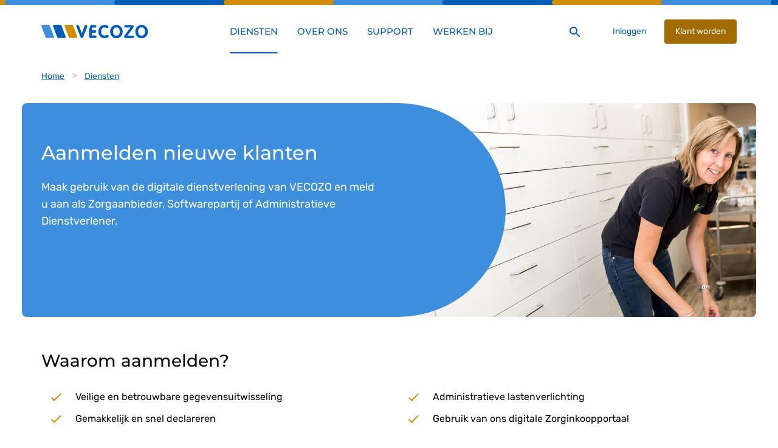

--- FILE ---
content_type: text/html; charset=utf-8
request_url: https://www.vecozo.nl/diensten/aanmelden
body_size: 5245
content:

<!DOCTYPE html>
<html lang="nl">
<head>
    <meta charset="utf-8">
    <meta name="viewport" content="width=device-width, initial-scale=1.0">
    <meta http-equiv="X-UA-Compatible" content="IE=edge">
        <title>Aanmelden | VECOZO</title>
        <meta name="description" content="Gebruikmaken van de digitale dienstverlening van VECOZO.">
        <meta name="robots" content="index, follow">
        <meta property="og:type" content="website" />
        <meta property="og:description" content="Gebruikmaken van de digitale dienstverlening van VECOZO." />
        <meta property="og:title" content="Aanmelden | VECOZO" />
        <meta property="og:url" content="https://www.vecozo.nl/diensten/aanmelden/" />
        <!-- Version 1.0.0.0, development by www.arlanet.com 18-1-2026 05:06:46 -->
    <link rel="shortcut icon" href="/favicon.ico" type="image/x-icon">
    <link href="/static/css/vcz18_base.css?v=638962845080000000" rel="stylesheet">
    <link href="/static/css/vcz18_extension.css?v=638962845080000000" rel="stylesheet">
    



<!-- Matomo Tag Manager -->
<script>
  var _mtm = window._mtm = window._mtm || [];
  _mtm.push({'mtm.startTime': (new Date().getTime()), 'event': 'mtm.Start'});
  (function() {
    var d=document, g=d.createElement('script'), s=d.getElementsByTagName('script')[0];
    g.async=true; g.src='https://cdn.matomo.cloud/vecozowebsites.matomo.cloud/container_nd7Vhc6Y.js'; s.parentNode.insertBefore(g,s);
  })();
</script>
<!-- End Matomo Tag Manager -->

<script type="text/javascript">var appInsights=window.appInsights||function(config){function t(config){i[config]=function(){var t=arguments;i.queue.push(function(){i[config].apply(i,t)})}}var i={config:config},u=document,e=window,o="script",s="AuthenticatedUserContext",h="start",c="stop",l="Track",a=l+"Event",v=l+"Page",r,f;setTimeout(function(){var t=u.createElement(o);t.src=config.url||"https://js.monitor.azure.com/scripts/a/ai.0.js";u.getElementsByTagName(o)[0].parentNode.appendChild(t)});try{i.cookie=u.cookie}catch(y){}for(i.queue=[],r=["Event","Exception","Metric","PageView","Trace","Dependency"];r.length;)t("track"+r.pop());return t("set"+s),t("clear"+s),t(h+a),t(c+a),t(h+v),t(c+v),t("flush"),config.disableExceptionTracking||(r="onerror",t("_"+r),f=e[r],e[r]=function(config,t,u,e,o){var s=f&&f(config,t,u,e,o);return s!==!0&&i["_"+r](config,t,u,e,o),s}),i}({instrumentationKey:"a576f22d-7f29-40d1-a25f-43d29c595ab5",sdkExtension:"a"});window.appInsights=appInsights;appInsights.queue&&appInsights.queue.length===0&&appInsights.trackPageView();</script></head>
<body data-sprites='["/static/sprite/vcz18_base.svg","/static/sprite/vcz18_extension.svg"]' class="vcz18_body">


    
    

    

<header class="vcz18_page-header">
    <div class="vcz18_lamel"></div>
    <div class="vcz18_page-header__container">
        <h1 class="vcz18_page-header__title">
            <a class="vcz18_page-header__homelink" href="/" title="Naar VECOZO's homepage">
                <svg class="vcz18_page-header__logo" viewBox="0 0 192 24" aria-labelledby="title-logo" role="img" aria-hidden="true">
                    <title id="title-logo">VECOZO</title>
                    <use xmlns:xlink="http://www.w3.org/1999/xlink" xlink:href="#sprite-base-logo"></use>
                </svg>
            </a>
        </h1>
        <nav class="vcz18_main-nav vcz18_page-header__nav">
            <button class="vcz18_icon-button vcz18_main-nav__icon" title="Toggle menu">
                <span class="vcz18_main-nav__icon-bar"></span><span class="vcz18_main-nav__icon-bar"></span><span class="vcz18_main-nav__icon-bar"></span>
            </button>
            <ul class="vcz18_main-nav__list">
                    <li class="vcz18_main-nav__item">
        <a class="vcz18_main-nav__link vcz18_main-nav__link--active" 
           href="/diensten/"
           target="_self" >
            <span class="vcz18_main-nav__link-title">Diensten</span>
        </a>
    </li>
    <li class="vcz18_main-nav__item">
        <a class="vcz18_main-nav__link" 
           href="/over-ons/"
           target="_self" >
            <span class="vcz18_main-nav__link-title">Over ons</span>
        </a>
    </li>
    <li class="vcz18_main-nav__item">
        <a class="vcz18_main-nav__link" 
           href="/support/"
           target="_self" >
            <span class="vcz18_main-nav__link-title">Support</span>
        </a>
    </li>
    <li class="vcz18_main-nav__item">
        <a class="vcz18_main-nav__link" 
           href="https://werkenbij.vecozo.nl/"
           target="_blank" >
            <span class="vcz18_main-nav__link-title">Werken bij</span>
        </a>
    </li>

            </ul>
        </nav>
        <aside class="vcz18_page-header__side">
            <ul class="vcz18_page-header__quick-links">
                <li class="vcz18_page-header__quick-link">
                    <a class="vcz18_icon-button" href="/zoeken/">
                        <svg viewBox="0 0 40 40" role="img" aria-hidden="true">
                            <use xmlns:xlink="http://www.w3.org/1999/xlink" xlink:href="#sprite-base-icon-search"></use>
                        </svg>
                    </a>
                </li>
                <li class="vcz18_page-header__quick-link">
                    <div id="BerichtBoxProxyDiv">
                    </div>
                </li>
                    <li class="vcz18_page-header__quick-link vcz18_non-mobile"><a class="vcz18_button vcz18_button--normal" href="/saml/InitiateSingleSignOn?ReturnUrl=%2fdiensten%2faanmelden" title="Ga naar login pagina">Inloggen</a></li>
                    <li class="vcz18_page-header__quick-link vcz18_non-mobile"><a class="vcz18_button vcz18_button--primary" href="/klant-worden" title="Ga naar aanmeld pagina">Klant worden</a></li>
            </ul>

        </aside>
    </div>
</header>


    <main class="vcz18_page-main">
    <header class="vcz18_container">
<nav class="vcz18_breadcrumb vcz18_content">
    <ul class="vcz18_breadcrumb__list">
            <li class="vcz18_breadcrumb__item">
                <a class="vcz18_breadcrumb__link" href="/">Home</a>
            </li>
            <li class="vcz18_breadcrumb__item">
                <a class="vcz18_breadcrumb__link" href="/diensten/">Diensten</a>
            </li>
    </ul>
</nav>

<div class="vcz18_banner vcz18_banner--extended vcz18_content">
    <div class="vcz18_banner__contain">
        <article class="vcz18_banner__content">
                <h1  class="vcz18_banner__title">Aanmelden nieuwe klanten</h1>
            <div class="vcz18_rich-text">
                <p>Maak gebruik van de digitale dienstverlening van VECOZO en meld u aan als Zorgaanbieder, Softwarepartij of Administratieve Dienstverlener.</p>
            </div>
                

<a  class="vcz18_icon-link vcz18_banner__link" href="" target="_self" title="">
    </a>
        </article>
        <div class="vcz18_banner__image">
            <svg  class="vcz18_banner__circle" viewBox="0 0 10 10" id="id2755fb38-7337-4876-b580-0c8160da8393" role="img" preserveAspectRatio="xMinYMid meet">
                <circle r="5" cx="0" cy="5"></circle>
            </svg>
        </div>
    </div>
</div>

<style nonce="51808372-feab-4c56-84c6-1d2c20a54720">
    #id2755fb38-7337-4876-b580-0c8160da8393 {
        background-image: url('/globalassets/afbeeldingen/banners/vecozo_apotheek_0758.jpg?w=1808&h=');
        background-size: cover;
    }
</style>
    </header>

    <div class="vcz18_container">
        <section class="vcz18_content vcz18_rich-text">
            <h2>Waarom aanmelden?</h2>
<ul class="vcz18_cols vcz18_cols--double vcz18_list vcz18_list--check">
<li>Veilige en betrouwbare gegevensuitwisseling</li>
<li>Administratieve lastenverlichting</li>
<li>Gemakkelijk en snel declareren</li>
<li>Gebruik van ons digitale Zorginkoopportaal</li>
</ul>
        </section>
    </div>

<nav class="vcz18_stickynav">
    <div class="vcz18_stickynav__banner">
        <ul class="vcz18_stickynav__list">
                <li class="vcz18_stickynav__item">
                    <a class="vcz18_stickynav__link" href="#zorgaanbieder">Zorgaanbieder</a>
                </li>
                <li class="vcz18_stickynav__item">
                    <a class="vcz18_stickynav__link" href="#softwarepartij">Softwarepartij</a>
                </li>
                <li class="vcz18_stickynav__item">
                    <a class="vcz18_stickynav__link" href="#administratieve-dienstverlener">Administratieve dienstverlener</a>
                </li>
                <li class="vcz18_stickynav__item">
                    <a class="vcz18_stickynav__link" href="#veelgestelde-vragen">Veelgestelde vragen</a>
                </li>
        </ul>
        <form class="vcz18_stickynav__dropdown">
            <select class="vcz18_stickynav__select">
                    <option value="zorgaanbieder">Zorgaanbieder</option>
                    <option value="softwarepartij">Softwarepartij</option>
                    <option value="administratieve-dienstverlener">Administratieve dienstverlener</option>
                    <option value="veelgestelde-vragen">Veelgestelde vragen</option>
            </select>
        </form>
    </div>
</nav>

    


    <div class="vcz18_container">
    <section id="zorgaanbieder" class="vcz18_content vcz18_content--main vcz18_rich-text">



<h2>Zorgaanbieder</h2>
<p>Om uw onderneming aan te melden is onderstaande informatie nodig:</p>
<ul type="disc">
<li>E-mailadres van de aanvrager</li>
<li>Kamer van Koophandel nummer (KvK-nummer) van uw onderneming</li>
<li>AGB-code van de onderneming</li>
<li>Gegevens van de tekenbevoegde zoals die op het geldig legitimatiebewijs staan</li>
<li>Gegevens van de hoofdcontactpersoon zoals die op het geldig legitimatiebewijs staan</li>
<li>Gegevens van de ICT-beheerder&nbsp;</li>
<li>Gegevens van de contactpersoon per AGB-code</li>
</ul>
<p><strong>LET OP:</strong></p>
<ul>
<li>Het is belangrijk dat al deze gegevens up-to-date zijn.&nbsp;</li>
<li>Heeft u net een nieuwe AGB-code gekregen? Start de aanmelding na twee werkdagen.&nbsp;</li>
</ul>
<p><a class="vcz18_link-button vcz18_link-button--external" href="https://diensten.vecozo.nl/aanmelden/site" target="_blank" rel="noopener">Start het aanmeldproces</a> <a class="vcz18_link-button vcz18_link-button--external" href="/aansluitovereenkomst/in-tien-stappen-naar-een-aansluitovereenkomst/" rel="noopener">Bekijk de stappen in het aanmeldproces</a></p>
<p>&nbsp;</p>
<p><a class="vcz18_link-button vcz18_link-button--external" href="/aansluitovereenkomst/aansluitovereenkomst-en-bijzondere-voorwaarden/">Bekijk de overeenkomst en bijzondere voorwaarden</a></p>

    </section>
    </div>

    <div class="vcz18_container">
    <section id="softwarepartij" class="vcz18_content vcz18_content--main vcz18_rich-text">



<h2>Softwarepartij</h2>
<p>Via VECOZO wisselen zorgaanbieders met, onder andere, zorgverzekeraars en gemeenten op een veilige manier persoonsgegevens uit. Zorgaanbieders maken hierbij in veel gevallen gebruik van een softwarepartij die een koppeling maakt met VECOZO. VECOZO sluit een overeenkomst af met deze softwarepartijen. De voorwaarden waar zij aan moeten voldoen, zijn gebaseerd op wet- en regelgeving en op de afspraken die VECOZO met opdrachtgevers heeft gemaakt. Meer informatie over deze voorwaarden vindt u in de <a href="/globalassets/documenten--downloads/kennisdossiers/compliance/vecozo-generieke-aansluitvoorwaarden">Generieke Aansluitvoorwaarden</a>. Er is een onderscheid tussen &lsquo;Softwareleveranciers&rsquo; en &lsquo;Tussenpartijen Software&rsquo;.</p>
<p>Wil u zich aanmelden als Softwareleverancier of Tussenpartij Software en gebruik maken van de VECOZO-omgeving, dan verzoeken wij u het volgende aanmeldformulier te gebruiken:</p>
<p><a class="vcz18_link-button vcz18_link-button--external" href="https://diensten.vecozo.nl/webformulier/site/formulier/Aanmelden_SWL_TP" target="_blank" rel="noopener">Aanmeldformulier Softwareleverancier of Tussenpartij Software</a></p>

    </section>
    </div>

    <div class="vcz18_container">
    <section id="administratieve-dienstverlener" class="vcz18_content vcz18_content--main vcz18_rich-text">



<h3>Administratieve dienstverlener</h3>
<p>Administratieve dienstverleners faciliteren een zorgaanbieder op administratief gebied en nemen taken voor declaraties en/of gegevensuitwisseling over. VECOZO sluit een overeenkomst af met administratieve dienstverleners. De voorwaarden hiervoor zijn gebaseerd op wet- en regelgeving en op de afspraken die VECOZO met opdrachtgevers heeft gemaakt. Meer informatie over deze voorwaarden vindt u in de <a href="/globalassets/documenten--downloads/kennisdossiers/compliance/vecozo-generieke-aansluitvoorwaarden">Generieke Aansluitvoorwaarden</a>. VECOZO maakt een onderscheid tussen factoringbedrijven, tussenpartijen administratief en zorginkoopbemiddelaars.</p>
<p>Wilt u zich aanmelden als administratieve dienstverlener en gebruik maken van de VECOZO-omgeving? Gebruik dan het onderstaande aanmeldformulier:</p>
<p><a class="vcz18_link-button vcz18_link-button--external" href="https://diensten.vecozo.nl/webformulier/site/formulier/Aanmelden_SWL_TP" target="_blank" rel="noopener">Aanmeldformulier Administratieve Dienstverlener</a></p>

    </section>
    </div>


    <div class="vcz18_container">
<section class="vcz18_content vcz18_rich-text" id="veelgestelde-vragen">
        <h3 >Veelgestelde vragen</h3>
    <ul  class="vcz18_list vcz18_list--ul vcz18_list--blue">
        


    </ul>
    
    <a  href="/support/aanmelden-wijzigen/" class="vcz18_button vcz18_button--secondary"  title="Bekijk de veelgestelde vragen">Bekijk de veelgestelde vragen</a>

</section>

    </div>

</main>

<footer class="vcz18_page-footer">
    <div class="vcz18_lamel"></div>
    <nav class="vcz18_page-footer__top">
        <a class="vcz18_icon-link vcz18_page-footer__contact" href="/contact">
            <svg class="vcz18_icon-link__icon" viewBox="0 0 40 40" role="presentation">
                <use xlink:href="#sprite-base-icon-email"></use>
            </svg>
            <span class="vcz18_icon-link__text">Hulp nodig? Neem contact op!</span>
        </a>
            <ul class="vcz18_page-footer__certifications">
                

<li>
    <a class="vcz18_page-footer__certification" href="/globalassets/afbeeldingen/footer/certificaat-nen-7510.pdf" title="NEN 7510-1:2017+A1:2020" target="_blank">
        <img class="vcz18_page-footer__certification--image" alt="NEN 7510-1:2017+A1:2020" src="/globalassets/afbeeldingen/footer/nen-7510.png" />
    </a>
</li>
<li>
    <a class="vcz18_page-footer__certification" href="/globalassets/afbeeldingen/footer/certificaat-iso-27001.pdf" title="NEN-EN-ISO/IEC 27001:2017+A11:2020" target="_blank">
        <img class="vcz18_page-footer__certification--image" alt="NEN-EN-ISO/IEC 27001:2017+A11:2020" src="/globalassets/afbeeldingen/footer/iso-27001.png" />
    </a>
</li>

            </ul>
    </nav>
    <div class="vcz18_bg vcz18_bg--blue">
        <nav class="vcz18_page-footer__bottom">
            <ul class="vcz18_page-footer__docs">
                    <li class="vcz18_page-footer__doc">
                        <a class="vcz18_page-footer__text-link" href="/footer/disclaimer/">Disclaimer</a>
                    </li>
                    <li class="vcz18_page-footer__doc">
                        <a class="vcz18_page-footer__text-link" href="/footer/privacy-statement/">Privacy Statement</a>
                    </li>
                    <li class="vcz18_page-footer__doc">
                        <a class="vcz18_page-footer__text-link" href="/footer/cookies/">Cookie Statement</a>
                    </li>
                    <li class="vcz18_page-footer__doc">
                        <a class="vcz18_page-footer__text-link" href="/cvd/">CVD</a>
                    </li>
            </ul>
            <ul class="vcz18_page-footer__social">
                <li class="vcz18_page-footer__medium">
                    <a class="vcz18_icon-button" href="//twitter.com/vecozo" title="Twitter" target="_blank">
                        <svg viewBox="0 0 40 40" role="img" aria-hidden="true">
                            <use xlink:href="#sprite-base-icon-social-twitter"></use>
                        </svg>
                    </a>
                </li>
                <li class="vcz18_page-footer__medium">
                    <a class="vcz18_icon-button" href="//linkedin.com/company/vecozo" title="Linked-In" target="_blank">
                        <svg viewBox="0 0 40 40" role="img" aria-hidden="true">
                            <use xlink:href="#sprite-base-icon-social-linkedin"></use>
                        </svg>
                    </a>
                </li>
                <li class="vcz18_page-footer__medium">
                    <a class="vcz18_icon-button" href="//youtube.com/channel/UCBqOjmY9X5EUycQvAtX6nNQ" title="YouTube" target="_blank">
                        <svg viewBox="0 0 40 40" role="img" aria-hidden="true">
                            <use xlink:href="#sprite-base-icon-social-youtube"></use>
                        </svg>
                    </a>
                </li>
            </ul>
        </nav>
    </div>
</footer>    <script type="text/javascript">var vecozoSiteRoot = '';</script>
    <script src="/static/js/vcz18_base.js?v=638962845080000000"></script>
    <script src="/static/js/vcz18_extension.js?v=638962845080000000"></script>

    <script type="text/javascript" src="https://dl.episerver.net/13.6.1/epi-util/find.js"></script>
<script type="text/javascript">
if(typeof FindApi === 'function'){var api = new FindApi();api.setApplicationUrl('/');api.setServiceApiBaseUrl('/find_v2/');api.processEventFromCurrentUri();api.bindWindowEvents();api.bindAClickEvent();api.sendBufferedEvents();}
</script>

</body>
</html>


--- FILE ---
content_type: text/css
request_url: https://www.vecozo.nl/static/css/vcz18_base.css?v=638962845080000000
body_size: 64708
content:
@charset "UTF-8";
.vcz18_user-nav__detail--value::after {
  content: "\a";
  white-space: pre;
}

.vcz18_breadcrumb__link, .vcz18_user-nav__profile, .vcz18_user-nav__logout, a.vcz18_user-nav__button, a.vcz18_user-nav__menu-btn, .vcz18_service-selector__link, .vcz18_main-nav__link, .vcz18_icon-link, .vcz18_link-button, a.vcz18_icon-button, .vcz18_button, .vcz18_list__link, .vcz18_anchor, .vcz18_page-footer__text-link, .vcz18_page-footer__medium .vcz18_icon-button {
  color: inherit;
  text-decoration: inherit;
}
button.vcz18_user-nav__button, button.vcz18_user-nav__menu-btn, button.vcz18_icon-button {
  background: none;
  border: 0;
  color: inherit;
  font: inherit;
  line-height: normal;
  overflow: visible;
  padding: 0;
  -webkit-appearance: button;
  -webkit-user-select: none;
     -moz-user-select: none;
      -ms-user-select: none;
          user-select: none;
}
button.vcz18_user-nav__button::-moz-focus-inner, button.vcz18_user-nav__menu-btn::-moz-focus-inner, button.vcz18_icon-button::-moz-focus-inner {
  border: 0;
  padding: 0;
}
.vcz18_user-nav__details, .vcz18_user-nav__details dt, .vcz18_user-nav__details dd {
  margin: 0;
  padding: 0;
  border: 0;
  font-size: 100%;
  font: inherit;
  vertical-align: baseline;
}
.vcz18_service-selector {
  display: block;
}
.vcz18_service-selector > summary {
  list-style-type: none;
}
.vcz18_service-selector > summary::-webkit-details-marker {
  display: none;
}
.vcz18_service-selector:not([open]) > summary ~ * {
  display: none;
}
.vcz18_sector-select__field {
  border: 0;
  padding: 0.01em 0 0 0;
  margin: 0;
  min-width: 0;
}
.vcz18_sector-select__field legend {
  padding: 0;
  display: table;
}
body:not(:-moz-handler-blocked) .vcz18_sector-select__field {
  display: table-cell;
}
.vcz18_page-header__quick-links, .vcz18_page-footer__social, .vcz18_page-footer__docs, .vcz18_breadcrumb__list, .vcz18_banner__links, .vcz18_service-selector__list, .vcz18_main-nav__list, .vcz18_list--arrow, .vcz18_list--check {
  list-style: none;
  margin: 0;
  padding: 0;
}
.vcz18_table {
  border-collapse: collapse;
  border-spacing: 0;
}
.vcz18_table__tr, .vcz18_table__th, .vcz18_table__thead, .vcz18_table__td, .vcz18_table__tbody, .vcz18_table {
  margin: 0;
  padding: 0;
  border: 0;
  font-size: 100%;
  font: inherit;
}
.vcz18_table__th {
  text-align: left;
}

.vcz18_user-nav__detail--head.vcz18_user-nav__detail--title, .vcz18_sector-select__check {
  margin: -1px;
  padding: 0;
  width: 1px;
  height: 1px;
  overflow: hidden;
  clip: rect(0 0 0 0);
  clip: rect(0, 0, 0, 0);
  position: absolute;
}

@media (max-width: 611px) {
  .vcz18_non-mobile {
    display: none;
  }
}

@-webkit-keyframes fadeIn {
  0% {
    opacity: 0;
  }
  100% {
    opacity: 1;
  }
}

@keyframes fadeIn {
  0% {
    opacity: 0;
  }
  100% {
    opacity: 1;
  }
}
@-webkit-keyframes popUp {
  0% {
    -webkit-transform: scale(0);
            transform: scale(0);
  }
  100% {
    -webkit-transform: scale(1);
            transform: scale(1);
  }
}
@keyframes popUp {
  0% {
    -webkit-transform: scale(0);
            transform: scale(0);
  }
  100% {
    -webkit-transform: scale(1);
            transform: scale(1);
  }
}
@-webkit-keyframes shake {
  10%, 90% {
    -webkit-transform: translate3d(-0.5px, 0, 0);
            transform: translate3d(-0.5px, 0, 0);
  }
  20%, 80% {
    -webkit-transform: translate3d(1px, 0, 0);
            transform: translate3d(1px, 0, 0);
  }
  30%, 50%, 70% {
    -webkit-transform: translate3d(-2px, 0, 0);
            transform: translate3d(-2px, 0, 0);
  }
  40%, 60% {
    -webkit-transform: translate3d(2px, 0, 0);
            transform: translate3d(2px, 0, 0);
  }
}
@keyframes shake {
  10%, 90% {
    -webkit-transform: translate3d(-0.5px, 0, 0);
            transform: translate3d(-0.5px, 0, 0);
  }
  20%, 80% {
    -webkit-transform: translate3d(1px, 0, 0);
            transform: translate3d(1px, 0, 0);
  }
  30%, 50%, 70% {
    -webkit-transform: translate3d(-2px, 0, 0);
            transform: translate3d(-2px, 0, 0);
  }
  40%, 60% {
    -webkit-transform: translate3d(2px, 0, 0);
            transform: translate3d(2px, 0, 0);
  }
}
@-webkit-keyframes tableFlip {
  0% {
    -webkit-transform: scaleY(0) rotateX(-90deg);
            transform: scaleY(0) rotateX(-90deg);
    opacity: 0;
    border-bottom-color: #fff;
  }
  100% {
    -webkit-transform: scaleY(1) rotateX(0);
            transform: scaleY(1) rotateX(0);
    opacity: 1;
    border-bottom-color: #d4d4d4;
  }
}
@keyframes tableFlip {
  0% {
    -webkit-transform: scaleY(0) rotateX(-90deg);
            transform: scaleY(0) rotateX(-90deg);
    opacity: 0;
    border-bottom-color: #fff;
  }
  100% {
    -webkit-transform: scaleY(1) rotateX(0);
            transform: scaleY(1) rotateX(0);
    opacity: 1;
    border-bottom-color: #d4d4d4;
  }
}
html {
  height: 100%;
  font-size: medium;
  font-size: initial;
}

@font-face {
  font-family: "Montserrat";
  font-style: normal;
  font-weight: 400;
  src: local("Montserrat Regular"), local("Montserrat-Regular"), url("/static/assets/fonts/montserrat.woff2") format("woff2"), url("/static/assets/fonts/montserrat.woff") format("woff");
  unicode-range: U+0000-00FF, U+0131, U+0152-0153, U+02BB-02BC, U+02C6, U+02DA, U+02DC, U+2000-206F, U+2074, U+20AC, U+2122, U+2191, U+2193, U+2212, U+2215, U+FEFF, U+FFFD;
}
@font-face {
  font-family: "Montserrat";
  font-style: normal;
  font-weight: 500;
  src: local("Montserrat Medium"), local("Montserrat-Medium"), url("/static/assets/fonts/montserrat-medium.woff2") format("woff2"), url("/static/assets/fonts/montserrat-medium.woff") format("woff");
  unicode-range: U+0000-00FF, U+0131, U+0152-0153, U+02BB-02BC, U+02C6, U+02DA, U+02DC, U+2000-206F, U+2074, U+20AC, U+2122, U+2191, U+2193, U+2212, U+2215, U+FEFF, U+FFFD;
}
@font-face {
  font-family: "Rubik";
  font-style: normal;
  font-weight: 400;
  src: local("Rubik"), local("Rubik-Regular"), url("/static/assets/fonts/rubik.woff2") format("woff2"), url("/static/assets/fonts/rubik.woff") format("woff");
  unicode-range: U+0000-00FF, U+0131, U+0152-0153, U+02BB-02BC, U+02C6, U+02DA, U+02DC, U+2000-206F, U+2074, U+20AC, U+2122, U+2191, U+2193, U+2212, U+2215, U+FEFF, U+FFFD;
}
.vcz18_heading--h2 {
  font-family: "Montserrat", Helvetica, sans-serif;
  font-weight: 500;
  margin: 0;
  font-size: 28px;
  font-size: 1.75rem;
}
.vcz18_heading--h3 {
  font-family: "Montserrat", Helvetica, sans-serif;
  font-weight: 500;
  margin: 0;
  font-size: 24px;
  font-size: 1.5rem;
}
.vcz18_heading--h4 {
  font-family: "Montserrat", Helvetica, sans-serif;
  font-weight: 500;
  margin: 0;
  font-size: 20px;
  font-size: 1.25rem;
  font-weight: 400;
  line-height: 1.2;
}
.vcz18_heading--h5 {
  font-family: "Montserrat", Helvetica, sans-serif;
  font-weight: 500;
  margin: 0;
  font-style: italic;
  font-size: 16px;
  font-size: 1rem;
  font-weight: 400;
  line-height: 1.25;
}
main.vcz18_single-service, .vcz18_page-header__container, .vcz18_page-footer__top, .vcz18_page-footer__bottom, .vcz18_banner__contain, .vcz18_container {
  margin: 0 auto;
  width: 100%;
  -webkit-box-sizing: border-box;
          box-sizing: border-box;
}
@media (max-width: 611px) {
  main.vcz18_single-service, .vcz18_page-header__container, .vcz18_page-footer__top, .vcz18_page-footer__bottom, .vcz18_banner__contain, .vcz18_container {
    max-width: 1208px;
    padding: 0 8px;
  }
}
@media (min-width: 612px) and (max-width: 1023px) {
  main.vcz18_single-service, .vcz18_page-header__container, .vcz18_page-footer__top, .vcz18_page-footer__bottom, .vcz18_banner__contain, .vcz18_container {
    max-width: 1208px;
    padding: 0 16px;
  }
}
@media (min-width: 1024px) and (max-width: 1431px) {
  main.vcz18_single-service, .vcz18_page-header__container, .vcz18_page-footer__top, .vcz18_page-footer__bottom, .vcz18_banner__contain, .vcz18_container {
    max-width: 1208px;
    padding: 0 32px;
  }
}
@media (min-width: 1432px) {
  main.vcz18_single-service, .vcz18_page-header__container, .vcz18_page-footer__top, .vcz18_page-footer__bottom, .vcz18_banner__contain, .vcz18_container {
    max-width: 1208px;
  }
}

main.vcz18_single-service, .vcz18_page-header__container, .vcz18_banner__contain, .vcz18_container, .vcz18_cols {
  display: -ms-grid;
  display: grid;
  -ms-grid-columns: (1fr)[12];
      grid-template-columns: repeat(12, 1fr);
  grid-auto-flow: row dense;
}
@media (max-width: 611px) {
  main.vcz18_single-service, .vcz18_page-header__container, .vcz18_banner__contain, .vcz18_container, .vcz18_cols {
    grid-column-gap: 8px;
  }
}
@media (min-width: 612px) and (max-width: 1023px) {
  main.vcz18_single-service, .vcz18_page-header__container, .vcz18_banner__contain, .vcz18_container, .vcz18_cols {
    grid-column-gap: 16px;
  }
}
@media (min-width: 1024px) and (max-width: 1431px) {
  main.vcz18_single-service, .vcz18_page-header__container, .vcz18_banner__contain, .vcz18_container, .vcz18_cols {
    grid-column-gap: 32px;
  }
}
@media (min-width: 1432px) {
  main.vcz18_single-service, .vcz18_page-header__container, .vcz18_banner__contain, .vcz18_container, .vcz18_cols {
    grid-column-gap: 40px;
  }
}

.vcz18_anchor, .vcz18_page-footer__text-link, .vcz18_page-footer__medium .vcz18_icon-button, .vcz18_breadcrumb__link {
  font-family: "Rubik", Arial, sans-serif;
  color: #005cb9;
}
.vcz18_anchor:hover, .vcz18_page-footer__text-link:hover, .vcz18_page-footer__medium .vcz18_icon-button:hover, .vcz18_breadcrumb__link:hover, .vcz18_anchor:focus, .vcz18_page-footer__text-link:focus, .vcz18_page-footer__medium .vcz18_icon-button:focus, .vcz18_breadcrumb__link:focus {
  color: #3e8ede;
  text-decoration: underline;
}
.vcz18_anchor[href^="tel:"], [href^="tel:"].vcz18_page-footer__text-link, .vcz18_page-footer__medium [href^="tel:"].vcz18_icon-button, [href^="tel:"].vcz18_breadcrumb__link {
  white-space: nowrap;
}

.vcz18_body {
  height: 100%;
  min-height: 100%;
  min-width: 320px;
  display: -ms-grid;
  display: grid;
  -ms-grid-rows: auto minmax(max-content, 1fr) auto;
      grid-template-rows: auto minmax(-webkit-max-content, 1fr) auto;
      grid-template-rows: auto minmax(max-content, 1fr) auto;
  -ms-grid-columns: 100%;
      grid-template-columns: 100%;
  -webkit-font-smoothing: antialiased;
  -moz-osx-font-smoothing: grayscale;
  margin: 0;
}
.vcz18_body:not(.vcz18_body--tabbed) *:focus, .vcz18_body:not(.vcz18_body--tabbed) *:active {
  outline: 0;
}
.vcz18_body::before {
  content: "";
  visibility: hidden;
  position: fixed;
  top: 0;
  left: 0;
  height: 100%;
  width: 100%;
  background-color: rgba(0, 0, 0, 0);
  -webkit-transition: background-color 0.15s 0s, visibility 0s 0.15s;
  transition: background-color 0.15s 0s, visibility 0s 0.15s;
}
.vcz18_body--locked {
  overflow: hidden;
  height: 100vw;
  position: fixed;
  left: 0;
  top: 0;
  width: 100%;
}
.vcz18_body--locked::before {
  background-color: rgba(0, 0, 0, .2);
  visibility: visible;
  -webkit-transition: background-color 0.15s, visibility 0s 0s;
  transition: background-color 0.15s, visibility 0s 0s;
  z-index: 9;
}
.vcz18_body--media::before {
  background-color: #fff;
  visibility: visible;
  -webkit-transition: background-color 0.15s, visibility 0s 0s;
  transition: background-color 0.15s, visibility 0s 0s;
  z-index: 11;
  cursor: -webkit-zoom-out;
  cursor: zoom-out;
}
.vcz18_body--message {
  -ms-grid-rows: auto auto minmax(max-content, 1fr) auto;
      grid-template-rows: auto auto minmax(-webkit-max-content, 1fr) auto;
      grid-template-rows: auto auto minmax(max-content, 1fr) auto;
}

.vcz18_heading--h2 {
  margin: 72px 0 32px;
}
.vcz18_heading--h2:first-child {
  margin-top: 0;
}
.vcz18_heading--h3 {
  margin: 72px 0 1em;
}
.vcz18_heading--h3:first-child {
  margin-top: 0;
}
.vcz18_heading--h4 {
  margin: 40px 0 16px;
}
.vcz18_heading--h4:first-child {
  margin-top: 0;
}
.vcz18_heading--h5 {
  margin: 40px 0 1em;
}
.vcz18_heading--h5:first-child {
  margin-top: 0;
}

.vcz18_list {
  font-family: "Rubik", Arial, sans-serif;
  padding: 0;
  grid-row-gap: 8px;
  margin-bottom: 32px;
}
.vcz18_list:last-child {
  margin-bottom: 0;
}
.vcz18_list--arrow {
  list-style-type: none;
}
.vcz18_list--check {
  list-style-type: none;
}
.vcz18_list--ol {
  margin-left: -16px;
  padding-left: 40px;
}
.vcz18_list--square {
  list-style-type: none;
  padding-left: 40px;
}
.vcz18_list--sub {
  list-style-type: none;
}
.vcz18_list--ul {
  list-style-type: none;
  padding-left: 40px;
}
.vcz18_list__item {
  position: relative;
  line-height: 1.5;
  padding: 0 16px;
}
.vcz18_list__item::before {
  position: absolute;
}
.vcz18_list--arrow .vcz18_list__item {
  padding-left: 56px;
}
.vcz18_list--arrow .vcz18_list__item::before {
  content: "";
  display: inline-block;
  border-width: 2px 2px 0.01px 0.01px;
  border-color: #005cb9 #005cb9 transparent transparent;
  border-style: solid;
  -webkit-box-sizing: border-box;
          box-sizing: border-box;
  width: 10px;
  height: 10px;
  -webkit-box-flex: 0;
  -webkit-flex: 0 0 10px;
      -ms-flex: 0 0 10px;
          flex: 0 0 10px;
  margin-left: 2.0710678119px;
  margin-right: 16px;
  vertical-align: middle;
  left: 16px;
  top: 5px;
}
.vcz18_list--arrow .vcz18_list__item::before {
  -webkit-transform: rotate(45deg) translate(-25%, 25%);
          transform: rotate(45deg) translate(-25%, 25%);
}
.vcz18_list--check .vcz18_list__item {
  padding-left: 56px;
}
.vcz18_list--check .vcz18_list__item::before {
  content: "";
  display: inline-block;
  width: 17px;
  height: 8px;
  border-width: 0.01px 0.01px 2px 2px;
  border-color: transparent transparent #d18f00 #d18f00;
  border-style: solid;
  -webkit-transform: rotate(-45deg);
          transform: rotate(-45deg);
  margin-right: 16px;
  -webkit-box-sizing: border-box;
          box-sizing: border-box;
  vertical-align: top;
  -webkit-transition: opacity 0.15s;
  transition: opacity 0.15s;
  left: 16px;
  top: 6px;
}
.vcz18_list--ol .vcz18_list__item {
  padding-left: 32px;
}
.vcz18_list--square .vcz18_list__item::before {
  content: "";
  background: currentColor;
  height: 4px;
  width: 4px;
  vertical-align: baseline;
  left: -24px;
  top: 0.5em;
}
.vcz18_list--sub .vcz18_list__item::before {
  content: "○";
  left: -24px;
}
.vcz18_list--ul .vcz18_list__item::before {
  content: "●";
  left: -24px;
  color: #777;
}
.vcz18_list--blue .vcz18_list__item::before {
  color: #3c79c3;
}
.vcz18_list__link {
  margin-bottom: 4px;
  color: #005cb9;
}
.vcz18_list__link:focus, .vcz18_list__link:hover {
  color: #3c79c3;
  text-decoration: underline;
}

.vcz18_par {
  margin: 24px 0;
  font-family: "Rubik", Arial, sans-serif;
  line-height: 1.5;
  color: #1f1309;
}
.vcz18_par:first-child, .vcz18_media + .vcz18_par {
  margin-top: 0;
}

.vcz18_strong {
  font-weight: 500;
}

.vcz18_table {
  width: 100%;
  margin-bottom: 32px;
}
.vcz18_table .vcz18_table__th, .vcz18_table .vcz18_table__td {
  line-height: 1.5;
  padding: 16px 0;
}
.vcz18_table__tbody {
  width: auto;
}
.vcz18_table__td {
  font-family: "Rubik", Arial, sans-serif;
  color: #777;
}
.vcz18_table__th {
  font-family: "Rubik", Arial, sans-serif;
  font-weight: 500;
  padding-right: 16px;
}
.vcz18_table__thead .vcz18_table__tr {
  border-bottom: 2px solid #3e8ede;
}
.vcz18_table__tbody .vcz18_table__tr {
  border-bottom: 1px solid #d4d4d4;
}

.vcz18_button {
  -webkit-appearance: none;
     -moz-appearance: none;
          appearance: none;
  border: none;
  cursor: pointer;
  padding: 0.85em 1.28em;
  border-radius: 4px;
  -webkit-transition: background-color 0.15s;
  transition: background-color 0.15s;
  display: inline-block;
  font-family: "Rubik", Arial, sans-serif;
}
.vcz18_button--normal {
  color: #005cb9;
  background-color: #fff;
}
.vcz18_button--normal:hover, .vcz18_button--normal:focus {
  background-color: #ebf4fc;
}
.vcz18_button--normal:active {
  background-color: #b1c9e7;
}
.vcz18_button--primary {
  color: #fff;
  background-color: #a26c00;
}
.vcz18_button--primary:hover, .vcz18_button--primary:focus {
  background-color: #d18f00;
}
.vcz18_button--secondary {
  color: #005cb9;
  background-color: #c2dbf4;
}
.vcz18_button--secondary:hover, .vcz18_button--secondary:focus {
  color: #fff;
  background-color: #3e8ede;
}
.vcz18_button--secondary:active {
  color: #fff;
  background-color: #005cb9;
}
.vcz18_button--secondary2 {
  color: #fff;
  background-color: #3e8ede;
}
.vcz18_button--secondary2 svg {
  fill: #fff;
}
.vcz18_button--secondary2:hover, .vcz18_button--secondary2:focus {
  background-color: #005cb9;
}
.vcz18_button--secondary2:active {
  background-color: #3e8ede;
}
.vcz18_button--outline--secondary2 {
  background-color: #fff;
  border: 1px solid #3e8ede;
  color: #3e8ede;
}
.vcz18_button--outline--secondary2 svg {
  fill: #3e8ede;
}
.vcz18_button--outline--secondary2:hover, .vcz18_button--outline--secondary2:focus {
  color: #fff;
  background-color: #3e8ede;
}
.vcz18_button--outline--secondary2:hover svg, .vcz18_button--outline--secondary2:focus svg {
  fill: #fff;
}
.vcz18_button--outline--secondary2:active {
  color: #3e8ede;
  background-color: #fff;
}
.vcz18_button--outline--secondary2:active svg {
  fill: #3e8ede;
}

.vcz18_cols > * {
  -ms-grid-column-span: 12;
      grid-column-end: span 12;
}
@media (min-width: 1024px) {
  .vcz18_cols--double.vcz18_cols > * {
    -ms-grid-column-span: 6;
        grid-column-end: span 6;
  }
}

@media (min-width: 1024px) {
  .vcz18_cols--triple.vcz18_cols > * {
    -ms-grid-column-span: 6;
        grid-column-end: span 6;
  }
}
@media (min-width: 1432px) {
  .vcz18_cols--triple.vcz18_cols > * {
    -ms-grid-column-span: 4;
        grid-column-end: span 4;
  }
}

@media (min-width: 612px) {
  .vcz18_cols--quadruple.vcz18_cols > * {
    -ms-grid-column-span: 6;
        grid-column-end: span 6;
  }
}
@media (min-width: 1024px) {
  .vcz18_cols--quadruple.vcz18_cols > * {
    -ms-grid-column-span: 4;
        grid-column-end: span 4;
  }
}
@media (min-width: 1432px) {
  .vcz18_cols--quadruple.vcz18_cols > * {
    -ms-grid-column-span: 3;
        grid-column-end: span 3;
  }
}

.vcz18_cols__img {
  margin-top: 24px;
  max-width: 100%;
}

.vcz18_bg {
  overflow: hidden;
}
.vcz18_bg--blue {
  background-color: #ebf4fc;
}
.vcz18_bg--grey {
  background-color: #f8f8f8;
}
.vcz18_bg--indigo {
  background-color: #f3f7fb;
}
.vcz18_bg--red {
  background-color: #c22c0d;
}
.vcz18_bg--orange {
  background-color: #eb9900;
}
.vcz18_bg--green {
  background-color: #869123;
}
.vcz18_container {
  grid-row-gap: 40px;
}
header.vcz18_container {
  grid-row-gap: 16px;
}

.vcz18_container:not(header) {
  padding-top: 56px;
  padding-bottom: 72px;
}
.vcz18_container.pb-0 {
  padding-bottom: 0;
}
div.vcz18_container:not(.vcz18_bg) + div.vcz18_container:not(.vcz18_bg) {
  padding-top: 0;
}

.vcz18_container > .vcz18_content {
  -ms-grid-column: 1;
  -ms-grid-column-span: 12;
  grid-column: 1/span 12;
}
@media (min-width: 1024px) {
  .vcz18_container > .vcz18_content--main {
    -ms-grid-column-span: 10;
        grid-column-end: span 10;
  }
}
@media (min-width: 1432px) {
  .vcz18_container > .vcz18_content--main {
    -ms-grid-column-span: 8;
        grid-column-end: span 8;
  }
  .vcz18_container > .vcz18_content--side {
    -ms-grid-column: 10;
    -ms-grid-column-span: 3;
    grid-column: 10/span 3;
  }
}
.vcz18_content[data-row-span="2"] {
  -ms-grid-row: 1;
  -ms-grid-row-span: 2;
  grid-row: 1/span 2;
}
@media (max-width: 1431px) {
  .vcz18_content[data-row-span="2"] {
    -ms-grid-row: 3;
    -ms-grid-row-span: 1;
    grid-row: 3/span 1;
  }
}
.vcz18_content[data-row-span="3"] {
  -ms-grid-row: 1;
  -ms-grid-row-span: 3;
  grid-row: 1/span 3;
}
@media (max-width: 1431px) {
  .vcz18_content[data-row-span="3"] {
    -ms-grid-row: 4;
    -ms-grid-row-span: 1;
    grid-row: 4/span 1;
  }
}
.vcz18_content[data-row-span="4"] {
  -ms-grid-row: 1;
  -ms-grid-row-span: 4;
  grid-row: 1/span 4;
}
@media (max-width: 1431px) {
  .vcz18_content[data-row-span="4"] {
    -ms-grid-row: 5;
    -ms-grid-row-span: 1;
    grid-row: 5/span 1;
  }
}
.vcz18_content[data-row-span="5"] {
  -ms-grid-row: 1;
  -ms-grid-row-span: 5;
  grid-row: 1/span 5;
}
@media (max-width: 1431px) {
  .vcz18_content[data-row-span="5"] {
    -ms-grid-row: 6;
    -ms-grid-row-span: 1;
    grid-row: 6/span 1;
  }
}
.vcz18_content[data-row-span="6"] {
  -ms-grid-row: 1;
  -ms-grid-row-span: 6;
  grid-row: 1/span 6;
}
@media (max-width: 1431px) {
  .vcz18_content[data-row-span="6"] {
    -ms-grid-row: 7;
    -ms-grid-row-span: 1;
    grid-row: 7/span 1;
  }
}
.vcz18_content[data-row-span="7"] {
  -ms-grid-row: 1;
  -ms-grid-row-span: 7;
  grid-row: 1/span 7;
}
@media (max-width: 1431px) {
  .vcz18_content[data-row-span="7"] {
    -ms-grid-row: 8;
    -ms-grid-row-span: 1;
    grid-row: 8/span 1;
  }
}
.vcz18_content[data-row-span="8"] {
  -ms-grid-row: 1;
  -ms-grid-row-span: 8;
  grid-row: 1/span 8;
}
@media (max-width: 1431px) {
  .vcz18_content[data-row-span="8"] {
    -ms-grid-row: 9;
    -ms-grid-row-span: 1;
    grid-row: 9/span 1;
  }
}
.vcz18_content[data-row-span="9"] {
  -ms-grid-row: 1;
  -ms-grid-row-span: 9;
  grid-row: 1/span 9;
}
@media (max-width: 1431px) {
  .vcz18_content[data-row-span="9"] {
    -ms-grid-row: 10;
    -ms-grid-row-span: 1;
    grid-row: 10/span 1;
  }
}
.vcz18_content[data-row-span="10"] {
  -ms-grid-row: 1;
  -ms-grid-row-span: 10;
  grid-row: 1/span 10;
}
@media (max-width: 1431px) {
  .vcz18_content[data-row-span="10"] {
    -ms-grid-row: 11;
    -ms-grid-row-span: 1;
    grid-row: 11/span 1;
  }
}
.vcz18_content[data-row-span="11"] {
  -ms-grid-row: 1;
  -ms-grid-row-span: 11;
  grid-row: 1/span 11;
}
@media (max-width: 1431px) {
  .vcz18_content[data-row-span="11"] {
    -ms-grid-row: 12;
    -ms-grid-row-span: 1;
    grid-row: 12/span 1;
  }
}
.vcz18_content--border {
  border-top: 2px solid #3c79c3;
  padding-top: 36px;
}

.vcz18_icon-button {
  width: 40px;
  height: 40px;
  display: block;
  position: relative;
  z-index: 1;
  cursor: pointer;
}
button.vcz18_icon-button {
  color: #777;
}
@media (min-width: 1024px) {
  button.vcz18_icon-button {
    color: #005cb9;
  }
}

a.vcz18_icon-button {
  color: #777;
}
@media (min-width: 1024px) {
  a.vcz18_icon-button {
    color: #005cb9;
  }
}

.vcz18_icon-button::before {
  content: "";
  z-index: 2;
  width: inherit;
  height: inherit;
  position: absolute;
  left: 0;
  top: 0;
  border-radius: 50%;
  -webkit-transform: scale(0);
          transform: scale(0);
  opacity: 0.1;
  background-color: currentColor;
  -webkit-transition: -webkit-transform 0.15s ease-in-out;
  transition: -webkit-transform 0.15s ease-in-out;
  transition: transform 0.15s ease-in-out;
  transition: transform 0.15s ease-in-out, -webkit-transform 0.15s ease-in-out;
}
@media (min-width: 1024px) {
  .vcz18_icon-button::before {
    background-color: #ebf4fc;
    opacity: 1;
  }
}
.vcz18_icon-button > svg {
  z-index: 3;
  position: relative;
  display: inherit;
  width: inherit;
  height: inherit;
}
.vcz18_icon-button--clicked::before {
  -webkit-transform: scale(1);
          transform: scale(1);
}
.vcz18_icon-button--updated {
  position: relative;
  overflow: visible;
}
.vcz18_icon-button--updated::after {
  content: "";
  -webkit-animation: popUp 0.15s ease-in-out;
          animation: popUp 0.15s ease-in-out;
  z-index: 3;
  width: 10px;
  height: 10px;
  background: #b0381f;
  border-radius: 50%;
  position: absolute;
  top: 0;
  right: -5px;
}

.vcz18_icon-link, .vcz18_link-button {
  padding: 8px 16px;
  color: #005cb9;
  -webkit-transition: background-color 0.15s;
  transition: background-color 0.15s;
  border-radius: 4px;
  display: block;
  line-height: 1.5;
  font-weight: 500;
  font-family: "Rubik", Arial, sans-serif;
  float: left;
  clear: both;
}
.vcz18_icon-link:hover, .vcz18_icon-link:focus, .vcz18_link-button:hover, .vcz18_link-button:focus {
  background-color: #ebf4fc;
}
.vcz18_icon-link:active, .vcz18_link-button:active {
  background-color: #b1c9e7;
}
.vcz18_icon-link .vcz18_icon-link__icon, .vcz18_icon-link--external.vcz18_link-button::before, .vcz18_icon-link[target=_blank].vcz18_link-button::before, .vcz18_icon-link .vcz18_link-button__icon, .vcz18_link-button--external.vcz18_link-button::before, .vcz18_link-button[target=_blank].vcz18_link-button::before {
  display: inline-block;
  width: 40px;
  height: 40px;
  vertical-align: middle;
  margin: -8px 8px -8px -16px;
}
.vcz18_icon-link--external.vcz18_link-button, .vcz18_icon-link[target=_blank].vcz18_link-button, .vcz18_link-button--external.vcz18_link-button, .vcz18_link-button[target=_blank].vcz18_link-button {
  display: -webkit-inline-box;
  display: -webkit-inline-flex;
  display: -ms-inline-flexbox;
  display: inline-flex;
  -webkit-box-align: center;
  -webkit-align-items: center;
      -ms-flex-align: center;
          align-items: center;
}
.vcz18_icon-link--external.vcz18_link-button::before, .vcz18_icon-link[target=_blank].vcz18_link-button::before, .vcz18_link-button--external.vcz18_link-button::before, .vcz18_link-button[target=_blank].vcz18_link-button::before {
  content: url([data-uri]);
  -webkit-box-flex: 0;
  -webkit-flex: 0 0 40px;
      -ms-flex: 0 0 40px;
          flex: 0 0 40px;
}

.vcz18_lamel {
  background-repeat: repeat-x;
  background-image: url([data-uri]);
  display: block;
  z-index: 2;
  height: 6px;
  background-position: calc(50% + 4.5px) 0;
  background-size: 405px 6px;
}
@media (min-width: 612px) {
  .vcz18_lamel {
    height: 7px;
    background-position: calc(50% + 5.25px) 0;
    background-size: 472.5px 7px;
  }
}
@media (min-width: 1024px) {
  .vcz18_lamel {
    height: 8px;
    background-position: calc(50% + 6px) 0;
    background-size: 540px 8px;
  }
}

.vcz18_logo {
  fill: #005cb9;
}
.vcz18_logo__icon--blue {
  fill: #3e8ede;
}
.vcz18_logo__icon--navy {
  fill: #005cb9;
}
.vcz18_logo__icon--oker {
  fill: #d18f00;
}

.vcz18_page-main {
  display: block;
}

.vcz18_sector-select {
  margin: 16px 0;
  color: #777;
  text-transform: uppercase;
}
.vcz18_sector-select__name {
  display: block;
  padding: 7px 16px;
  cursor: pointer;
  -webkit-transition: background-color 0.15s;
  transition: background-color 0.15s;
}
.vcz18_sector-select__name:not(.vcz18_sector-select__name--selected):hover, .vcz18_sector-select__check:focus + .vcz18_sector-select__name:not(.vcz18_sector-select__name--selected) {
  background-color: #f5f5f5;
}
.vcz18_sector-select__name::before {
  content: "";
  display: inline-block;
  width: 17px;
  height: 8px;
  border-width: 0.01px 0.01px 2px 2px;
  border-color: transparent transparent currentColor currentColor;
  border-style: solid;
  -webkit-transform: rotate(-45deg);
          transform: rotate(-45deg);
  margin-right: 16px;
  -webkit-box-sizing: border-box;
          box-sizing: border-box;
  vertical-align: top;
  -webkit-transition: opacity 0.15s;
  transition: opacity 0.15s;
  opacity: 0;
}
:checked + .vcz18_sector-select__name {
  color: #000;
}
:checked + .vcz18_sector-select__name::before {
  opacity: 1;
}
.vcz18_sector-select__name--selected {
  background-color: #3c79c3;
}
.vcz18_sector-select__name--selected, :checked + .vcz18_sector-select__name--selected {
  color: #fff;
}
.vcz18_sector-select__title {
  font-size: 12px;
  font-size: 0.75rem;
}
.vcz18_sector-select .vcz18_sector-select__title {
  margin-bottom: 12px;
  padding: 0 16px;
}

.vcz18_sprites {
  display: none;
}

.vcz18_main-nav {
  position: relative;
  display: -webkit-box;
  display: -webkit-flex;
  display: -ms-flexbox;
  display: flex;
  -webkit-box-align: center;
  -webkit-align-items: center;
      -ms-flex-align: center;
          align-items: center;
  -webkit-box-sizing: border-box;
          box-sizing: border-box;
  z-index: 10;
  padding-left: 8px;
  margin-left: -8px;
}
@media (min-width: 612px) {
  .vcz18_main-nav {
    padding-left: 16px;
    margin-left: -16px;
  }
}
@media (min-width: 1024px) {
  .vcz18_main-nav {
    padding-left: 32px;
    margin-left: -32px;
  }
}
@media (min-width: 1432px) {
  .vcz18_main-nav {
    padding-left: 40px;
    margin-left: -40px;
  }
}
.vcz18_main-nav::before {
  content: "";
  left: 0;
  top: 0;
  height: 100vh;
  background: #fff;
  position: fixed;
  display: block;
  visibility: hidden;
  width: 280px;
  -webkit-transform: translateX(-100%);
          transform: translateX(-100%);
  -webkit-transition: visibility 0s 0.15s, -webkit-transform 0.15s ease-in-out;
  transition: visibility 0s 0.15s, -webkit-transform 0.15s ease-in-out;
  transition: transform 0.15s ease-in-out, visibility 0s 0.15s;
  transition: transform 0.15s ease-in-out, visibility 0s 0.15s, -webkit-transform 0.15s ease-in-out;
}
.vcz18_main-nav--opened::before {
  visibility: visible;
  -webkit-transform: translateX(0);
          transform: translateX(0);
  -webkit-transition: -webkit-transform 0.15s ease-in-out;
  transition: -webkit-transform 0.15s ease-in-out;
  transition: transform 0.15s ease-in-out;
  transition: transform 0.15s ease-in-out, -webkit-transform 0.15s ease-in-out;
}
.vcz18_main-nav__icon {
  position: relative;
}
@media (min-width: 1024px) {
  .vcz18_main-nav__icon {
    display: none;
  }
}
.vcz18_main-nav__icon-bar {
  width: 18px;
  height: 2px;
  background: currentColor;
  position: absolute;
  display: block;
  -webkit-transition: -webkit-transform 0.15s;
  transition: -webkit-transform 0.15s;
  transition: transform 0.15s;
  transition: transform 0.15s, -webkit-transform 0.15s;
  z-index: 3;
}
.vcz18_main-nav__icon-bar:nth-of-type(1) {
  left: 9px;
  top: 13px;
  -webkit-transform-origin: 94.4444444444% 50%;
          transform-origin: 94.4444444444% 50%;
}
.vcz18_main-nav__icon-bar:nth-of-type(2) {
  left: 11px;
  top: 19px;
  -webkit-transform-origin: 50% 50%;
          transform-origin: 50% 50%;
}
.vcz18_main-nav__icon-bar:nth-of-type(3) {
  left: 13px;
  top: 25px;
  -webkit-transform-origin: 5.5555555556% 50%;
          transform-origin: 5.5555555556% 50%;
}
.vcz18_main-nav--opened .vcz18_main-nav__icon-bar:nth-of-type(1) {
  -webkit-transform: rotate(-45deg) scaleX(1.03);
          transform: rotate(-45deg) scaleX(1.03);
}
.vcz18_main-nav--opened .vcz18_main-nav__icon-bar:nth-of-type(2) {
  -webkit-transform: rotate(45deg);
          transform: rotate(45deg);
}
.vcz18_main-nav--opened .vcz18_main-nav__icon-bar:nth-of-type(3) {
  -webkit-transform: rotate(-45deg) scaleX(0);
          transform: rotate(-45deg) scaleX(0);
  opacity: 0;
}
.vcz18_main-nav__item {
  -webkit-flex-shrink: 0;
      -ms-flex-negative: 0;
          flex-shrink: 0;
}
@media (max-width: 1023px) {
  .vcz18_main-nav__item {
    visibility: hidden;
    opacity: 0;
    -webkit-transition: opacity 0.15s 0s, visibility 0s 0.15s;
    transition: opacity 0.15s 0s, visibility 0s 0.15s;
  }
  .vcz18_main-nav--opened .vcz18_main-nav__item {
    opacity: 1;
    visibility: visible;
    -webkit-transition: opacity 0.15s 0.15s;
    transition: opacity 0.15s 0.15s;
  }
}
.vcz18_main-nav__link {
  display: -webkit-box;
  display: -webkit-flex;
  display: -ms-flexbox;
  display: flex;
  line-height: 88px;
  text-transform: uppercase;
  color: #005cb9;
}
.vcz18_main-nav__link:hover, .vcz18_main-nav__link:focus {
  color: #3e8ede;
}
.vcz18_main-nav__link--active:link,.vcz18_main-nav__link--active:visited {
  color: #005cb9;
}
@media (max-width: 1023px) {
  .vcz18_main-nav__link {
    line-height: 55px;
    border: 0;
    border-bottom: 1px solid #dedede;
  }
}
.vcz18_main-nav__link-title {
  font-family: "Montserrat", Helvetica, sans-serif;
  font-weight: 500;
  font-size: 15px;
  font-size: 0.9375rem;
  margin: 0;
  position: relative;
}
@media (min-width: 1024px) {
  .vcz18_main-nav__link-title {
    margin: 0 16px;
  }
}
.vcz18_main-nav__link-title::after {
  content: "";
  height: 2px;
  background: currentColor;
  position: absolute;
  bottom: -1px;
  left: 0;
  border-radius: 1px;
  -webkit-transition: -webkit-transform 0.15s ease-in-out;
  transition: -webkit-transform 0.15s ease-in-out;
  transition: transform 0.15s ease-in-out;
  transition: transform 0.15s ease-in-out, -webkit-transform 0.15s ease-in-out;
  width: 100%;
  -webkit-transform: scaleX(0);
          transform: scaleX(0);
  -webkit-transform-origin: 0% 50%;
          transform-origin: 0% 50%;
}
@media (min-width: 1024px) {
  .vcz18_main-nav__link-title::after {
    bottom: 8px;
  }
}
.vcz18_main-nav__link--active .vcz18_main-nav__link-title::after, .vcz18_main-nav__link:hover .vcz18_main-nav__link-title::after, .vcz18_main-nav__link:focus .vcz18_main-nav__link-title::after {
  -webkit-transform: scale(1);
          transform: scale(1);
}
.vcz18_main-nav__list {
  display: -webkit-box;
  display: -webkit-flex;
  display: -ms-flexbox;
  display: flex;
  -webkit-box-sizing: border-box;
          box-sizing: border-box;
  -webkit-box-align: center;
  -webkit-align-items: center;
      -ms-flex-align: center;
          align-items: center;
}
@media (max-width: 611px) {
  .vcz18_main-nav__list {
    padding: 0 16px;
  }
}
@media (min-width: 612px) and (max-width: 1023px) {
  .vcz18_main-nav__list {
    padding: 0 32px;
  }
}
@media (max-width: 1023px) {
  .vcz18_main-nav__list {
    -webkit-box-align: stretch;
    -webkit-align-items: stretch;
        -ms-flex-align: stretch;
            align-items: stretch;
    width: 280px;
    position: absolute;
    -webkit-box-orient: vertical;
    -webkit-box-direction: normal;
    -webkit-flex-direction: column;
        -ms-flex-direction: column;
            flex-direction: column;
    top: 100%;
    left: 0;
    visibility: hidden;
    -webkit-transform: translateX(-100%);
            transform: translateX(-100%);
    -webkit-transition: visibility 0s 0.15s, -webkit-transform 0.15s ease-in-out;
    transition: visibility 0s 0.15s, -webkit-transform 0.15s ease-in-out;
    transition: transform 0.15s ease-in-out, visibility 0s 0.15s;
    transition: transform 0.15s ease-in-out, visibility 0s 0.15s, -webkit-transform 0.15s ease-in-out;
  }
  .vcz18_main-nav--opened .vcz18_main-nav__list {
    -webkit-transform: translateX(0);
            transform: translateX(0);
    visibility: visible;
    -webkit-transition: -webkit-transform 0.15s ease-in-out;
    transition: -webkit-transform 0.15s ease-in-out;
    transition: transform 0.15s ease-in-out;
    transition: transform 0.15s ease-in-out, -webkit-transform 0.15s ease-in-out;
  }
}

.vcz18_service-selector {
  border-radius: 2px;
}
.vcz18_service-selector__link {
  font-family: "Rubik", Arial, sans-serif;
  display: -webkit-box;
  display: -webkit-flex;
  display: -ms-flexbox;
  display: flex;
  color: #005cb9;
  border-radius: 4px;
  display: block;
  padding: 12px;
  font-size: 14px;
  font-size: 0.875rem;
}
.vcz18_service-selector__link:hover, .vcz18_service-selector__link:focus {
  color: #3e8ede;
  text-decoration: underline;
}
.vcz18_service-selector__link--active:link,.vcz18_service-selector__link--active:visited {
  background: rgba(194, 219, 244, .4);
  text-decoration: unset;
  color: #005cb9;
}
.vcz18_service-selector__link::before {
  content: "";
  display: inline-block;
  border-width: 2px 2px 0.01px 0.01px;
  border-color: #005cb9 #005cb9 transparent transparent;
  border-style: solid;
  -webkit-box-sizing: border-box;
          box-sizing: border-box;
  width: 10px;
  height: 10px;
  -webkit-box-flex: 0;
  -webkit-flex: 0 0 10px;
      -ms-flex: 0 0 10px;
          flex: 0 0 10px;
  margin-left: 2.0710678119px;
  margin-right: 16px;
  vertical-align: middle;
}
.vcz18_service-selector__link::before {
  -webkit-transform: rotate(45deg) translate(-25%, 25%);
          transform: rotate(45deg) translate(-25%, 25%);
}
.vcz18_service-selector__list {
  padding: 16px;
  -webkit-animation: fadeIn 0.15s;
          animation: fadeIn 0.15s;
  border: 1px solid rgba(60, 121, 195, .4);
  border-radius: 0 0 2px 2px;
  background: #f5f8fc;
}
.vcz18_service-selector__title {
  cursor: pointer;
  display: -webkit-box;
  display: -webkit-flex;
  display: -ms-flexbox;
  display: flex;
  -webkit-box-pack: justify;
  -webkit-justify-content: space-between;
      -ms-flex-pack: justify;
          justify-content: space-between;
  background: #3c79c3;
  color: #fff;
  font-family: "Rubik", Arial, sans-serif;
  font-size: 16px;
  font-size: 1rem;
  text-transform: uppercase;
  padding: 16px 24px;
  border-radius: inherit;
}
[open] > .vcz18_service-selector__title {
  border-radius: 2px 2px 0 0;
}
[open] > .vcz18_service-selector__title::before {
  -webkit-transform: rotate(315deg) translate(-25%, 25%);
          transform: rotate(315deg) translate(-25%, 25%);
}
.vcz18_service-selector__title::before {
  content: "";
  display: inline-block;
  border-width: 2px 2px 0.01px 0.01px;
  border-color: currentColor currentColor transparent transparent;
  border-style: solid;
  -webkit-box-sizing: border-box;
          box-sizing: border-box;
  width: 10px;
  height: 10px;
  -webkit-box-flex: 0;
  -webkit-flex: 0 0 10px;
      -ms-flex: 0 0 10px;
          flex: 0 0 10px;
  margin-left: 2.0710678119px;
  margin-right: 16px;
  vertical-align: middle;
  -webkit-transition: margin-left 0.15s, -webkit-transform 0.15s;
  transition: margin-left 0.15s, -webkit-transform 0.15s;
  transition: margin-left 0.15s, transform 0.15s;
  transition: margin-left 0.15s, transform 0.15s, -webkit-transform 0.15s;
  -webkit-box-ordinal-group: 3;
  -webkit-order: 2;
      -ms-flex-order: 2;
          order: 2;
  -webkit-align-self: center;
      -ms-flex-item-align: center;
              -ms-grid-row-align: center;
          align-self: center;
  -webkit-flex-basis: auto;
      -ms-flex-preferred-size: auto;
          flex-basis: auto;
}
.vcz18_service-selector__title::before {
  -webkit-transform: rotate(135deg) translate(-25%, 25%);
          transform: rotate(135deg) translate(-25%, 25%);
}

.vcz18_user-nav {
  position: relative;
  font-family: "Rubik", Arial, sans-serif;
}
@media (max-width: 1023px) {
  .vcz18_user-nav {
    display: none;
  }
}
@media (min-width: 1024px) and (max-width: 1431px) {
  .vcz18_user-nav {
    margin-left: 32px;
  }
}
@media (min-width: 1432px) {
  .vcz18_user-nav {
    margin-left: 40px;
  }
}
.vcz18_user-nav__menu-btn {
  cursor: pointer;
  border-radius: 4px;
  -webkit-transition: background-color 0.15s;
  transition: background-color 0.15s;
}
.vcz18_user-nav .vcz18_user-nav__menu-btn {
  background-color: #f5f8fc;
  border: 0;
  color: #000;
  margin: 0;
  text-align: left;
  border-radius: 0;
  padding: 8px 16px;
  text-transform: none;
  font-size: 14px;
}
.vcz18_user-nav__menu-btn:first-of-type {
  margin-top: 16px;
}
a.vcz18_user-nav__menu-btn {
  display: block;
}

.vcz18_user-nav__menu-btn:hover, .vcz18_user-nav__menu-btn:focus {
  background-color: #ebf4fc;
  color: #005cb9;
}
.vcz18_user-nav__button {
  cursor: pointer;
  border-radius: 4px;
  -webkit-transition: background-color 0.15s;
  transition: background-color 0.15s;
}
.vcz18_user-nav .vcz18_user-nav__button {
  background-color: #f5f8fc;
  border: 1px solid #b1c9e7;
  color: #005cb9;
}
a.vcz18_user-nav__button {
  display: block;
}

.vcz18_user-nav__button:hover, .vcz18_user-nav__button:focus {
  background-color: #ebf4fc;
}
.vcz18_user-nav__launch {
  text-align: left;
  -webkit-box-align: center;
  -webkit-align-items: center;
      -ms-flex-align: center;
          align-items: center;
  display: -webkit-inline-box;
  display: -webkit-inline-flex;
  display: -ms-inline-flexbox;
  display: inline-flex;
}
.vcz18_user-nav--opened .vcz18_user-nav__launch {
  background-color: #ebf4fc;
}
.vcz18_user-nav__detail {
  color: #777;
  display: inline;
}
.vcz18_user-nav .vcz18_user-nav__detail {
  line-height: 1.5714285714;
}
.vcz18_user-nav__detail--head {
  color: #000;
  text-transform: uppercase;
}
.vcz18_user-nav__detail--title::after {
  content: ": ";
}
.vcz18_user-nav__details {
  padding: 16px;
  border-bottom: 1px solid #99c3ed;
}
.vcz18_user-nav__dots {
  height: 40px;
  width: 40px;
}
.vcz18_user-nav__logout {
  border: none;
  border-top: 1px solid #99c3ed;
  padding: 16px 18px;
  margin-top: 16px;
  text-align: left;
  display: block;
  color: #000;
  text-transform: none;
  -webkit-transition: background-color 0.15s;
  transition: background-color 0.15s;
}
.vcz18_user-nav__logout:hover, .vcz18_user-nav__logout:focus {
  background-color: #ebf4fc;
  color: #005cb9;
}
.vcz18_user-nav__popup {
  z-index: 7;
  position: absolute;
  top: calc(100% - 2px);
  right: 0;
  width: 296px;
  background-color: #f5f9fc;
  border: 1px solid #99c3ed;
  border-radius: 2px;
  visibility: hidden;
  opacity: 0;
  -webkit-transform: scale(0.9);
          transform: scale(0.9);
  -webkit-transform-origin: 100% 0%;
          transform-origin: 100% 0%;
  -webkit-transition: opacity 0.15s, visibility 0s 0.15s, -webkit-transform 0.15s;
  transition: opacity 0.15s, visibility 0s 0.15s, -webkit-transform 0.15s;
  transition: opacity 0.15s, transform 0.15s, visibility 0s 0.15s;
  transition: opacity 0.15s, transform 0.15s, visibility 0s 0.15s, -webkit-transform 0.15s;
}
.vcz18_user-nav--opened .vcz18_user-nav__popup {
  visibility: visible;
  opacity: 1;
  -webkit-transform: scale(1);
          transform: scale(1);
  -webkit-transition: opacity 0.15s, -webkit-transform 0.15s;
  transition: opacity 0.15s, -webkit-transform 0.15s;
  transition: opacity 0.15s, transform 0.15s;
  transition: opacity 0.15s, transform 0.15s, -webkit-transform 0.15s;
}
.vcz18_user-nav__profile {
  margin: 16px;
  text-align: center;
  padding: 8px;
  font-size: 12px;
  font-size: 0.75rem;
  text-transform: uppercase;
}
.vcz18_user-nav__user {
  margin: 12px;
  display: -webkit-inline-box;
  display: -webkit-inline-flex;
  display: -ms-inline-flexbox;
  display: inline-flex;
  -webkit-box-orient: vertical;
  -webkit-box-direction: normal;
  -webkit-flex-direction: column;
      -ms-flex-direction: column;
          flex-direction: column;
  white-space: nowrap;
}
.vcz18_user-nav__user--name {
  color: #005cb9;
  margin-bottom: 4px;
  overflow: hidden;
  display: block;
}
.vcz18_user-nav__user--id {
  color: #333;
  font-size: 12px;
  font-size: 0.75rem;
}

.vcz18_banner {
  background: #3e8ede;
  padding-left: 8px;
  padding-right: 8px;
  margin-left: -8px;
  margin-right: -8px;
}
.vcz18_banner:first-child {
  margin-top: 24px;
}
@media (min-width: 1024px) {
  .vcz18_banner {
    border-radius: 8px;
  }
}
@media (min-width: 612px) {
  .vcz18_banner {
    padding-left: 16px;
    padding-right: 16px;
    margin-left: -16px;
    margin-right: -16px;
  }
}
@media (min-width: 1024px) {
  .vcz18_banner {
    padding-left: 32px;
    padding-right: 32px;
    margin-left: -32px;
    margin-right: -32px;
  }
}
@media (min-width: 1432px) {
  .vcz18_banner {
    padding-left: 112px;
    padding-right: 112px;
    margin-left: -112px;
    margin-right: -112px;
  }
}
@media (min-width: 612px) {
  .vcz18_banner__contain {
    padding-left: 0;
    padding-right: 0;
  }
}
.vcz18_banner__content {
  display: -webkit-box;
  display: -webkit-flex;
  display: -ms-flexbox;
  display: flex;
  -webkit-box-orient: vertical;
  -webkit-box-direction: normal;
  -webkit-flex-direction: column;
      -ms-flex-direction: column;
          flex-direction: column;
  -webkit-box-align: stretch;
  -webkit-align-items: stretch;
      -ms-flex-align: stretch;
          align-items: stretch;
  padding-top: 32px;
  padding-bottom: 32px;
  color: #fff;
}
@media (min-width: 612px) {
  .vcz18_banner__content {
    padding-top: 48px;
    padding-bottom: 48px;
  }
}
@media (min-width: 1024px) {
  .vcz18_banner__content {
    padding-top: 64px;
    padding-bottom: 64px;
  }
  .vcz18_banner--medium .vcz18_banner__content {
    min-height: 168px;
  }
  .vcz18_banner--extended .vcz18_banner__content, .vcz18_banner--search .vcz18_banner__content {
    min-height: 224px;
  }
  .vcz18_banner--extended.small .vcz18_banner__content {
    min-height: 156px;
  }
}
.vcz18_banner__content .vcz18_rich-text p:not([class*=vcz18_]) {
  color: inherit;
  font-size: 18px;
  font-size: 1.125rem;
  line-height: 1.5555555556;
}
.vcz18_banner__content > :last-child {
  margin-bottom: 0;
}
.vcz18_banner--basic .vcz18_banner__content {
  -ms-grid-column: 1;
  -ms-grid-column-span: 12;
  grid-column: 1/span 12;
}
@media (min-width: 612px) {
  .vcz18_banner--basic .vcz18_banner__content {
    -ms-grid-column: 1;
    -ms-grid-column-span: 8;
    grid-column: 1/span 8;
  }
}
.vcz18_banner--medium .vcz18_banner__content {
  -ms-grid-column: 1;
  -ms-grid-column-span: 12;
  grid-column: 1/span 12;
}
@media (min-width: 612px) {
  .vcz18_banner--medium .vcz18_banner__content {
    -ms-grid-column: 1;
    -ms-grid-column-span: 10;
    grid-column: 1/span 10;
  }
}
@media (min-width: 1024px) {
  .vcz18_banner--medium .vcz18_banner__content {
    -ms-grid-column: 1;
    -ms-grid-column-span: 7;
    grid-column: 1/span 7;
  }
}
@media (min-width: 1432px) {
  .vcz18_banner--medium .vcz18_banner__content {
    -ms-grid-column: 1;
    -ms-grid-column-span: 8;
    grid-column: 1/span 8;
  }
}
.vcz18_banner--extended .vcz18_banner__content {
  -ms-grid-column: 1;
  -ms-grid-column-span: 12;
  grid-column: 1/span 12;
}
@media (min-width: 612px) {
  .vcz18_banner--extended .vcz18_banner__content {
    -ms-grid-column: 1;
    -ms-grid-column-span: 10;
    grid-column: 1/span 10;
  }
}
@media (min-width: 1024px) {
  .vcz18_banner--extended .vcz18_banner__content {
    -ms-grid-column: 1;
    -ms-grid-column-span: 6;
    grid-column: 1/span 6;
  }
}
@media (min-width: 1432px) {
  .vcz18_banner--extended .vcz18_banner__content {
    -ms-grid-column: 1;
    -ms-grid-column-span: 3;
    grid-column: 1/span 3;
  }
}
.vcz18_banner--search .vcz18_banner__content {
  -ms-grid-column: 1;
  -ms-grid-column-span: 12;
  grid-column: 1/span 12;
}
@media (min-width: 1024px) {
  .vcz18_banner--search .vcz18_banner__content {
    -ms-grid-column: 1;
    -ms-grid-column-span: 7;
    grid-column: 1/span 7;
  }
}
.vcz18_banner__circle {
  position: absolute;
  left: 0;
  top: 0;
  bottom: 0;
  max-height: 100%;
  margin: 0;
  display: block;
  fill: #3e8ede;
  background-size: cover;
  background-repeat: no-repeat;
  background-position-x: 1px;
  width: calc(100% + 8px);
  margin-right: -8px;
}
@media (min-width: 1024px) {
  .vcz18_banner__circle {
    border-radius: 0 8px 8px 0;
  }
}
@media (min-width: 612px) {
  .vcz18_banner__circle {
    width: calc(100% + 16px);
    margin-right: -16px;
  }
}
@media (min-width: 1024px) {
  .vcz18_banner__circle {
    width: calc(100% + 32px);
    margin-right: -32px;
  }
}
@media (min-width: 1432px) {
  .vcz18_banner__circle {
    width: calc(100% + 112px);
    margin-right: -112px;
  }
}
.vcz18_banner__image {
  position: relative;
}
@media (max-width: 1023px) {
  .vcz18_banner--medium .vcz18_banner__image {
    display: none;
  }
}
@media (min-width: 1024px) {
  .vcz18_banner--medium .vcz18_banner__image {
    -ms-grid-column: 9;
    -ms-grid-column-span: 4;
    grid-column: 9/span 4;
  }
}
@media (min-width: 1432px) {
  .vcz18_banner--medium .vcz18_banner__image {
    -ms-grid-column: 10;
    -ms-grid-column-span: 3;
    grid-column: 10/span 3;
  }
}
.vcz18_banner--extended .vcz18_banner__image {
  -ms-grid-column: 7;
  -ms-grid-column-span: 6;
  grid-column: 7/span 6;
}
@media (max-width: 1023px) {
  .vcz18_banner--extended .vcz18_banner__image {
    display: none;
  }
}
@media (min-width: 1432px) {
  .vcz18_banner--extended .vcz18_banner__image {
    -ms-grid-column: 5;
    -ms-grid-column-span: 8;
    grid-column: 5/span 8;
  }
}
.vcz18_banner--search .vcz18_banner__image {
  -ms-grid-column: 8;
  -ms-grid-column-span: 5;
  grid-column: 8/span 5;
}
@media (max-width: 1023px) {
  .vcz18_banner--search .vcz18_banner__image {
    display: none;
  }
}
.vcz18_banner__link {
  border-radius: 8px;
  color: inherit;
  font-weight: 400;
  -webkit-align-self: flex-start;
      -ms-flex-item-align: start;
          align-self: flex-start;
}
.vcz18_banner__link:not(:first-child) {
  margin-top: 32px;
}
.vcz18_banner__link:hover, .vcz18_banner__link:focus {
  background-color: rgba(0, 92, 185, .32);
}
.vcz18_banner__links:not(:first-child) {
  margin-top: 32px;
}
.vcz18_banner__link-item {
  display: inline-block;
}
.vcz18_banner__link-item:not(:last-child) {
  margin-right: 18px;
}
.vcz18_banner__subtitle {
  font-family: "Rubik", Arial, sans-serif;
  font-weight: 500;
  margin: 0 0 16px;
  -webkit-box-ordinal-group: 0;
  -webkit-order: -1;
      -ms-flex-order: -1;
          order: -1;
  font-size: 18px;
  font-size: 1.125rem;
  font-weight: 400;
}
.vcz18_banner__title + .vcz18_banner__subtitle:last-child {
  margin-bottom: 16px;
}
.vcz18_banner__title {
  font-family: "Montserrat", Helvetica, sans-serif;
  font-weight: 500;
  margin: 0 0 24px;
  font-size: 24px;
  font-size: 1.5rem;
}
@media (min-width: 612px) {
  .vcz18_banner__title {
    font-size: 1.75rem;
  }
}
@media (min-width: 1024px) {
  .vcz18_banner__title {
    font-size: 2rem;
  }
}
@media (min-width: 1432px) {
  .vcz18_banner__title {
    font-size: 2.25rem;
  }
}

.vcz18_breadcrumb__item {
  display: inline;
  color: #777;
}
.vcz18_breadcrumb__item:first-child::before {
  display: none;
}
.vcz18_breadcrumb__item::before {
  content: ">";
  display: inline-block;
  -webkit-transform: scaleX(0.8);
          transform: scaleX(0.8);
  margin: 0 8px;
}
.vcz18_breadcrumb__link {
  font-family: "Rubik", Arial, sans-serif;
  font-size: 14px;
  font-size: 0.875rem;
  text-decoration: underline;
}
.vcz18_breadcrumb__list {
  padding: 20px 0;
}

.vcz18_page-footer {
  font-size: 14px;
  font-size: 0.875rem;
}
.vcz18_page-footer__bottom {
  display: -webkit-box;
  display: -webkit-flex;
  display: -ms-flexbox;
  display: flex;
  -webkit-box-pack: justify;
  -webkit-justify-content: space-between;
      -ms-flex-pack: justify;
          justify-content: space-between;
  -webkit-align-content: center;
      -ms-flex-line-pack: center;
          align-content: center;
}
@media (max-width: 611px) {
  .vcz18_page-footer__bottom {
    -webkit-flex-wrap: wrap;
        -ms-flex-wrap: wrap;
            flex-wrap: wrap;
    -webkit-box-pack: center;
    -webkit-justify-content: center;
        -ms-flex-pack: center;
            justify-content: center;
  }
}
.vcz18_page-footer__certifications {
  padding: 0;
  display: -webkit-box;
  display: -webkit-flex;
  display: -ms-flexbox;
  display: flex;
  -webkit-box-orient: horizontal;
  -webkit-box-direction: normal;
  -webkit-flex-direction: row;
      -ms-flex-direction: row;
          flex-direction: row;
}
.vcz18_page-footer__certifications li {
  display: inline;
  list-style-type: none;
  margin-left: 32px;
}
.vcz18_page-footer__certifications li:first-of-type {
  margin-left: 0;
}
.vcz18_page-footer__certification {
  -webkit-flex-shrink: 0;
      -ms-flex-negative: 0;
          flex-shrink: 0;
  margin: 32px 0;
}
@media (max-width: 611px) {
  .vcz18_page-footer__certification {
    margin-left: 20px;
    margin-right: 20px;
  }
}
.vcz18_page-footer__certification--image {
  height: 75px;
}
.vcz18_page-footer__contact {
  -webkit-flex-shrink: 0;
      -ms-flex-negative: 0;
          flex-shrink: 0;
  font-weight: 400;
}
@media (max-width: 611px) {
  .vcz18_page-footer__contact {
    margin-top: 26px;
  }
}
.vcz18_page-footer__doc {
  margin: 0 12px;
}
@media (min-width: 612px) {
  .vcz18_page-footer__doc {
    margin: 0 22px 0 0;
  }
  .vcz18_page-footer__doc:last-child {
    margin: 0;
  }
}
.vcz18_page-footer__docs {
  display: -webkit-box;
  display: -webkit-flex;
  display: -ms-flexbox;
  display: flex;
  -webkit-box-align: center;
  -webkit-align-items: center;
      -ms-flex-align: center;
          align-items: center;
  -webkit-flex-wrap: wrap;
      -ms-flex-wrap: wrap;
          flex-wrap: wrap;
  margin: 16px 16px 16px 0;
}
@media (max-width: 611px) {
  .vcz18_page-footer__docs {
    -webkit-flex-wrap: wrap;
        -ms-flex-wrap: wrap;
            flex-wrap: wrap;
    -webkit-box-pack: center;
    -webkit-justify-content: center;
        -ms-flex-pack: center;
            justify-content: center;
    margin-right: 0;
    margin-bottom: 0;
  }
}
.vcz18_page-footer__medium .vcz18_icon-button {
  -webkit-transition: color 0.15s;
  transition: color 0.15s;
}
.vcz18_page-footer__social {
  display: -webkit-box;
  display: -webkit-flex;
  display: -ms-flexbox;
  display: flex;
  -webkit-box-pack: end;
  -webkit-justify-content: flex-end;
      -ms-flex-pack: end;
          justify-content: flex-end;
  -webkit-box-align: center;
  -webkit-align-items: center;
      -ms-flex-align: center;
          align-items: center;
  -webkit-flex-shrink: 0;
      -ms-flex-negative: 0;
          flex-shrink: 0;
  margin: 16px 0;
}
.vcz18_page-footer__text-link {
  font-family: "Rubik", Arial, sans-serif;
  line-height: 2.2857142857;
}
.vcz18_page-footer__top {
  display: -webkit-box;
  display: -webkit-flex;
  display: -ms-flexbox;
  display: flex;
  -webkit-box-pack: center;
  -webkit-justify-content: center;
      -ms-flex-pack: center;
          justify-content: center;
  -webkit-box-align: center;
  -webkit-align-items: center;
      -ms-flex-align: center;
          align-items: center;
  -webkit-flex-wrap: wrap;
      -ms-flex-wrap: wrap;
          flex-wrap: wrap;
  -webkit-align-content: center;
      -ms-flex-line-pack: center;
          align-content: center;
}
@media (min-width: 612px) {
  .vcz18_page-footer__top {
    -webkit-box-pack: justify;
    -webkit-justify-content: space-between;
        -ms-flex-pack: justify;
            justify-content: space-between;
  }
}

.vcz18_page-header {
  -webkit-transition: -webkit-box-shadow 0.5s;
  transition: -webkit-box-shadow 0.5s;
  transition: box-shadow 0.5s;
  transition: box-shadow 0.5s, -webkit-box-shadow 0.5s;
}
.vcz18_body--message .vcz18_page-header-closed {
  -webkit-box-shadow: 0 -32px 32px -32px rgba(0, 0, 0, .5);
          box-shadow: 0 -32px 32px -32px rgba(0, 0, 0, .5);
}
.vcz18_page-header__homelink {
  margin: auto 0;
}
.vcz18_page-header__logo {
  display: block;
  height: 18px;
  width: 144px;
}
@media (min-width: 612px) {
  .vcz18_page-header__logo {
    height: 22px;
    width: 176px;
  }
}
@media (min-width: 1432px) {
  .vcz18_page-header__logo {
    height: 24px;
    width: 192px;
  }
}
.vcz18_page-header__nav {
  -ms-grid-column: 1;
  -ms-grid-column-span: 3;
  grid-column: 1/span 3;
}
@media (min-width: 612px) {
  .vcz18_page-header__nav {
    -ms-grid-column: 1;
    -ms-grid-column-span: 1;
    grid-column: 1/span 1;
  }
}
@media (min-width: 1024px) {
  .vcz18_page-header__nav {
    -ms-grid-column: 4;
    -ms-grid-column-span: 4;
    grid-column: 4/span 4;
  }
}
.vcz18_page-header__quick-links {
  display: -webkit-box;
  display: -webkit-flex;
  display: -ms-flexbox;
  display: flex;
  -webkit-box-align: center;
  -webkit-align-items: center;
      -ms-flex-align: center;
          align-items: center;
}
.vcz18_page-header__quick-link {
  -webkit-flex-shrink: 0;
      -ms-flex-negative: 0;
          flex-shrink: 0;
  font-size: 14px;
  font-size: 0.875rem;
  margin: 7px 0 7px 12px;
}
.vcz18_page-header__quick-link:first {
  margin-left: 0;
}
.vcz18_page-header__side {
  font-weight: 400;
  font-size: 14px;
  font-size: 0.875rem;
  display: -webkit-box;
  display: -webkit-flex;
  display: -ms-flexbox;
  display: flex;
  -webkit-box-align: center;
  -webkit-align-items: center;
      -ms-flex-align: center;
          align-items: center;
  -webkit-box-pack: end;
  -webkit-justify-content: flex-end;
      -ms-flex-pack: end;
          justify-content: flex-end;
  -ms-grid-column: 10;
  -ms-grid-column-span: 3;
  grid-column: 10/span 3;
}
@media (min-width: 612px) {
  .vcz18_page-header__side {
    -ms-grid-column: 6;
    -ms-grid-column-span: 7;
    grid-column: 6/span 7;
  }
}
@media (min-width: 1024px) {
  .vcz18_page-header__side {
    -ms-grid-column: 8;
    -ms-grid-column-span: 5;
    grid-column: 8/span 5;
  }
}
.vcz18_page-header__title {
  display: -webkit-box;
  display: -webkit-flex;
  display: -ms-flexbox;
  display: flex;
  -webkit-box-align: center;
  -webkit-align-items: center;
      -ms-flex-align: center;
          align-items: center;
  -ms-grid-column: 4;
  -ms-grid-column-span: 6;
  grid-column: 4/span 6;
  -webkit-box-pack: center;
  -webkit-justify-content: center;
      -ms-flex-pack: center;
          justify-content: center;
}
@media (min-width: 612px) {
  .vcz18_page-header__title {
    -ms-grid-column: 2;
    -ms-grid-column-span: 4;
    grid-column: 2/span 4;
    -webkit-box-pack: start;
    -webkit-justify-content: flex-start;
        -ms-flex-pack: start;
            justify-content: flex-start;
  }
}
@media (min-width: 1024px) {
  .vcz18_page-header__title {
    -ms-grid-column: 1;
    -ms-grid-column-span: 3;
    grid-column: 1/span 3;
  }
}

main.vcz18_single-service {
  grid-auto-rows: -webkit-min-content;
  grid-auto-rows: min-content;
}

.vcz18_single-service__app {
  -ms-grid-column: 2;
  -ms-grid-column-span: 10;
  grid-column: 2/span 10;
  margin-bottom: 32px;
}
.vcz18_single-service__header {
  -ms-grid-column: 2;
  -ms-grid-column-span: 10;
  grid-column: 2/span 10;
  margin-bottom: 24px;
}
/*# sourceMappingURL=[data-uri] */


--- FILE ---
content_type: text/css
request_url: https://www.vecozo.nl/static/css/vcz18_extension.css?v=638962845080000000
body_size: 154515
content:
@charset "UTF-8";
/*! normalize.css v8.0.1 | MIT License | github.com/necolas/normalize.css */
/* Document
   ========================================================================== */
/**
 * 1. Correct the line height in all browsers.
 * 2. Prevent adjustments of font size after orientation changes in iOS.
 */
html {
  line-height: 1.15;
  /* 1 */
  -webkit-text-size-adjust: 100%;
  /* 2 */
}

/* Sections
   ========================================================================== */
/**
 * Remove the margin in all browsers.
 */
body {
  margin: 0;
}

/**
 * Render the `main` element consistently in IE.
 */
main {
  display: block;
}

/**
 * Correct the font size and margin on `h1` elements within `section` and
 * `article` contexts in Chrome, Firefox, and Safari.
 */
h1 {
  font-size: 2em;
  margin: 0.67em 0;
}

/* Grouping content
   ========================================================================== */
/**
 * 1. Add the correct box sizing in Firefox.
 * 2. Show the overflow in Edge and IE.
 */
hr {
  -webkit-box-sizing: content-box;
          box-sizing: content-box;
  /* 1 */
  height: 0;
  /* 1 */
  overflow: visible;
  /* 2 */
}

/**
 * 1. Correct the inheritance and scaling of font size in all browsers.
 * 2. Correct the odd `em` font sizing in all browsers.
 */
pre {
  font-family: monospace, monospace;
  /* 1 */
  font-size: 1em;
  /* 2 */
}

/* Text-level semantics
   ========================================================================== */
/**
 * Remove the gray background on active links in IE 10.
 */
a {
  background-color: transparent;
}

/**
 * 1. Remove the bottom border in Chrome 57-
 * 2. Add the correct text decoration in Chrome, Edge, IE, Opera, and Safari.
 */
abbr[title] {
  border-bottom: none;
  /* 1 */
  text-decoration: underline;
  /* 2 */
  -webkit-text-decoration: underline dotted;
          text-decoration: underline dotted;
  /* 2 */
}

/**
 * Add the correct font weight in Chrome, Edge, and Safari.
 */
b,
strong {
  font-weight: bolder;
}

/**
 * 1. Correct the inheritance and scaling of font size in all browsers.
 * 2. Correct the odd `em` font sizing in all browsers.
 */
code,
kbd,
samp {
  font-family: monospace, monospace;
  /* 1 */
  font-size: 1em;
  /* 2 */
}

/**
 * Add the correct font size in all browsers.
 */
small {
  font-size: 80%;
}

/**
 * Prevent `sub` and `sup` elements from affecting the line height in
 * all browsers.
 */
sub,
sup {
  font-size: 75%;
  line-height: 0;
  position: relative;
  vertical-align: baseline;
}

sub {
  bottom: -0.25em;
}

sup {
  top: -0.5em;
}

/* Embedded content
   ========================================================================== */
/**
 * Remove the border on images inside links in IE 10.
 */
img {
  border-style: none;
}

/* Forms
   ========================================================================== */
/**
 * 1. Change the font styles in all browsers.
 * 2. Remove the margin in Firefox and Safari.
 */
button,
input,
optgroup,
select,
textarea {
  font-family: inherit;
  /* 1 */
  font-size: 100%;
  /* 1 */
  line-height: 1.15;
  /* 1 */
  margin: 0;
  /* 2 */
}

/**
 * Show the overflow in IE.
 * 1. Show the overflow in Edge.
 */
button,
input {
  /* 1 */
  overflow: visible;
}

/**
 * Remove the inheritance of text transform in Edge, Firefox, and IE.
 * 1. Remove the inheritance of text transform in Firefox.
 */
button,
select {
  /* 1 */
  text-transform: none;
}

/**
 * Correct the inability to style clickable types in iOS and Safari.
 */
button,
[type=button],
[type=reset],
[type=submit] {
  -webkit-appearance: button;
}

/**
 * Remove the inner border and padding in Firefox.
 */
button::-moz-focus-inner,
[type=button]::-moz-focus-inner,
[type=reset]::-moz-focus-inner,
[type=submit]::-moz-focus-inner {
  border-style: none;
  padding: 0;
}

/**
 * Restore the focus styles unset by the previous rule.
 */
button:-moz-focusring,
[type=button]:-moz-focusring,
[type=reset]:-moz-focusring,
[type=submit]:-moz-focusring {
  outline: 1px dotted ButtonText;
}

/**
 * Correct the padding in Firefox.
 */
fieldset {
  padding: 0.35em 0.75em 0.625em;
}

/**
 * 1. Correct the text wrapping in Edge and IE.
 * 2. Correct the color inheritance from `fieldset` elements in IE.
 * 3. Remove the padding so developers are not caught out when they zero out
 *    `fieldset` elements in all browsers.
 */
legend {
  -webkit-box-sizing: border-box;
          box-sizing: border-box;
  /* 1 */
  color: inherit;
  /* 2 */
  display: table;
  /* 1 */
  max-width: 100%;
  /* 1 */
  padding: 0;
  /* 3 */
  white-space: normal;
  /* 1 */
}

/**
 * Add the correct vertical alignment in Chrome, Firefox, and Opera.
 */
progress {
  vertical-align: baseline;
}

/**
 * Remove the default vertical scrollbar in IE 10+.
 */
textarea {
  overflow: auto;
}

/**
 * 1. Add the correct box sizing in IE 10.
 * 2. Remove the padding in IE 10.
 */
[type=checkbox],
[type=radio] {
  -webkit-box-sizing: border-box;
          box-sizing: border-box;
  /* 1 */
  padding: 0;
  /* 2 */
}

/**
 * Correct the cursor style of increment and decrement buttons in Chrome.
 */
[type=number]::-webkit-inner-spin-button,
[type=number]::-webkit-outer-spin-button {
  height: auto;
}

/**
 * 1. Correct the odd appearance in Chrome and Safari.
 * 2. Correct the outline style in Safari.
 */
[type=search] {
  -webkit-appearance: textfield;
  /* 1 */
  outline-offset: -2px;
  /* 2 */
}

/**
 * Remove the inner padding in Chrome and Safari on macOS.
 */
[type=search]::-webkit-search-decoration {
  -webkit-appearance: none;
}

/**
 * 1. Correct the inability to style clickable types in iOS and Safari.
 * 2. Change font properties to `inherit` in Safari.
 */
::-webkit-file-upload-button {
  -webkit-appearance: button;
  /* 1 */
  font: inherit;
  /* 2 */
}

/* Interactive
   ========================================================================== */
/*
 * Add the correct display in Edge, IE 10+, and Firefox.
 */
details {
  display: block;
}

/*
 * Add the correct display in all browsers.
 */
summary {
  display: list-item;
}

/* Misc
   ========================================================================== */
/**
 * Add the correct display in IE 10+.
 */
template {
  display: none;
}

/**
 * Add the correct display in IE 10.
 */
[hidden] {
  display: none;
}

.vcz18_stickynav__link, .vcz18_side-menu__link, .vcz18_contenttoggle__link, .vcz18_tab-nav__link, .vcz18_simple-links__link, .vcz18_pagination__link, .vcz18_news__link, .vcz18_link-cards__link, .vcz18_important-message__more, .vcz18_featured-news__link, .vcz18_featured-links__link, .vcz18_featured-cards__link, .vcz18_docs__link, .vcz18_unstyled-anchor, .vcz18_list__link, .vcz18_anchor, .vcz18_rich-text a:not([class*=vcz18_]) {
  color: inherit;
  text-decoration: inherit;
}
.vcz18_important-message__close, .vcz18_more-button, .vcz18_modal__close {
  background: none;
  border: 0;
  color: inherit;
  font: inherit;
  line-height: normal;
  overflow: visible;
  padding: 0;
  -webkit-appearance: button;
  -webkit-user-select: none;
     -moz-user-select: none;
      -ms-user-select: none;
          user-select: none;
}
.vcz18_important-message__close::-moz-focus-inner, .vcz18_more-button::-moz-focus-inner, .vcz18_modal__close::-moz-focus-inner {
  border: 0;
  padding: 0;
}
.vcz18_quote__text, .vcz18_rich-text blockquote:not([class*=vcz18_]) {
  margin: 0;
  padding: 0;
}
.vcz18_contact, .vcz18_accordion {
  display: block;
}
.vcz18_contact > summary, .vcz18_accordion > summary {
  list-style-type: none;
}
.vcz18_contact > summary::-webkit-details-marker, .vcz18_accordion > summary::-webkit-details-marker {
  display: none;
}
.vcz18_contact:not([open]) > summary ~ *, .vcz18_accordion:not([open]) > summary ~ * {
  display: none;
}
.vcz18_form__fieldset {
  border: 0;
  padding: 0.01em 0 0 0;
  margin: 0;
  min-width: 0;
}
.vcz18_form__fieldset legend {
  padding: 0;
  display: table;
}
body:not(:-moz-handler-blocked) .vcz18_form__fieldset {
  display: table-cell;
}
.vcz18_quote, .vcz18_media, .vcz18_figure-cards__fig, .vcz18_rich-text figure:not([class*=vcz18_]) {
  margin: 0;
  padding: 0;
}
.vcz18_search-result__title {
  margin: 0;
  padding: 0;
  font-weight: 400;
}
.vcz18_search-form__submit, .vcz18_search-form__field {
  font-family: inherit;
  color: inherit;
  border: none;
  padding: 0;
  margin: 0;
  background: none;
}
.vcz18_search-form__submit::-ms-clear, .vcz18_search-form__field::-ms-clear {
  display: none;
}
.vcz18_stickynav__list, .vcz18_side-menu__list, .vcz18_contenttoggle__list, .vcz18_team, .vcz18_tab-nav__list, .vcz18_simple-links, .vcz18_pagination__list, .vcz18_pagination__arrow, .vcz18_news, .vcz18_link-cards, .vcz18_figure-cards, .vcz18_featured-links, .vcz18_featured-cards, .vcz18_advisors, .vcz18_list--arrow, .vcz18_list--check {
  list-style: none;
  margin: 0;
  padding: 0;
}
.vcz18_stickynav__select, .vcz18_form__select, .vcz18_contenttoggle__select, .vcz18_tab-nav__select {
  -webkit-appearance: none;
     -moz-appearance: none;
          appearance: none;
  position: relative;
  background: none;
  border: none;
  border-radius: 0;
}
.vcz18_stickynav__select::-ms-expand, .vcz18_form__select::-ms-expand, .vcz18_contenttoggle__select::-ms-expand, .vcz18_tab-nav__select::-ms-expand {
  display: none;
}
.vcz18_opening-hours, .vcz18_table, .vcz18_rich-text table:not([class*=vcz18_]) {
  border-collapse: collapse;
  border-spacing: 0;
}
.vcz18_opening-hours__value, .vcz18_opening-hours__row, .vcz18_opening-hours__key, .vcz18_table__tr, .vcz18_table__th, .vcz18_table__thead, .vcz18_table__td, .vcz18_table__tbody, .vcz18_table, .vcz18_rich-text table:not([class*=vcz18_]), .vcz18_rich-text table:not([class*=vcz18_]) thead, .vcz18_rich-text table:not([class*=vcz18_]) tbody, .vcz18_rich-text table:not([class*=vcz18_]) tfoot, .vcz18_rich-text table:not([class*=vcz18_]) tr, .vcz18_rich-text table:not([class*=vcz18_]) td, .vcz18_rich-text table:not([class*=vcz18_]) th {
  margin: 0;
  padding: 0;
  border: 0;
  font-size: 100%;
  font: inherit;
}
.vcz18_table__th, .vcz18_rich-text table:not([class*=vcz18_]) th {
  text-align: left;
}

@media (max-width: 611px) {
  .vcz18_non-mobile {
    display: none;
  }
}

@-webkit-keyframes fadeIn {
  0% {
    opacity: 0;
  }
  100% {
    opacity: 1;
  }
}

@keyframes fadeIn {
  0% {
    opacity: 0;
  }
  100% {
    opacity: 1;
  }
}
@-webkit-keyframes popUp {
  0% {
    -webkit-transform: scale(0);
            transform: scale(0);
  }
  100% {
    -webkit-transform: scale(1);
            transform: scale(1);
  }
}
@keyframes popUp {
  0% {
    -webkit-transform: scale(0);
            transform: scale(0);
  }
  100% {
    -webkit-transform: scale(1);
            transform: scale(1);
  }
}
@-webkit-keyframes shake {
  10%, 90% {
    -webkit-transform: translate3d(-0.5px, 0, 0);
            transform: translate3d(-0.5px, 0, 0);
  }
  20%, 80% {
    -webkit-transform: translate3d(1px, 0, 0);
            transform: translate3d(1px, 0, 0);
  }
  30%, 50%, 70% {
    -webkit-transform: translate3d(-2px, 0, 0);
            transform: translate3d(-2px, 0, 0);
  }
  40%, 60% {
    -webkit-transform: translate3d(2px, 0, 0);
            transform: translate3d(2px, 0, 0);
  }
}
@keyframes shake {
  10%, 90% {
    -webkit-transform: translate3d(-0.5px, 0, 0);
            transform: translate3d(-0.5px, 0, 0);
  }
  20%, 80% {
    -webkit-transform: translate3d(1px, 0, 0);
            transform: translate3d(1px, 0, 0);
  }
  30%, 50%, 70% {
    -webkit-transform: translate3d(-2px, 0, 0);
            transform: translate3d(-2px, 0, 0);
  }
  40%, 60% {
    -webkit-transform: translate3d(2px, 0, 0);
            transform: translate3d(2px, 0, 0);
  }
}
@-webkit-keyframes tableFlip {
  0% {
    -webkit-transform: scaleY(0) rotateX(-90deg);
            transform: scaleY(0) rotateX(-90deg);
    opacity: 0;
    border-bottom-color: #fff;
  }
  100% {
    -webkit-transform: scaleY(1) rotateX(0);
            transform: scaleY(1) rotateX(0);
    opacity: 1;
    border-bottom-color: #d4d4d4;
  }
}
@keyframes tableFlip {
  0% {
    -webkit-transform: scaleY(0) rotateX(-90deg);
            transform: scaleY(0) rotateX(-90deg);
    opacity: 0;
    border-bottom-color: #fff;
  }
  100% {
    -webkit-transform: scaleY(1) rotateX(0);
            transform: scaleY(1) rotateX(0);
    opacity: 1;
    border-bottom-color: #d4d4d4;
  }
}
html {
  height: 100%;
  font-size: medium;
  font-size: initial;
}

@font-face {
  font-family: "Montserrat";
  font-style: normal;
  font-weight: 400;
  src: local("Montserrat Regular"), local("Montserrat-Regular"), url("/static/assets/fonts/montserrat.woff2") format("woff2"), url("/static/assets/fonts/montserrat.woff") format("woff");
  unicode-range: U+0000-00FF, U+0131, U+0152-0153, U+02BB-02BC, U+02C6, U+02DA, U+02DC, U+2000-206F, U+2074, U+20AC, U+2122, U+2191, U+2193, U+2212, U+2215, U+FEFF, U+FFFD;
}
@font-face {
  font-family: "Montserrat";
  font-style: normal;
  font-weight: 500;
  src: local("Montserrat Medium"), local("Montserrat-Medium"), url("/static/assets/fonts/montserrat-medium.woff2") format("woff2"), url("/static/assets/fonts/montserrat-medium.woff") format("woff");
  unicode-range: U+0000-00FF, U+0131, U+0152-0153, U+02BB-02BC, U+02C6, U+02DA, U+02DC, U+2000-206F, U+2074, U+20AC, U+2122, U+2191, U+2193, U+2212, U+2215, U+FEFF, U+FFFD;
}
@font-face {
  font-family: "Rubik";
  font-style: normal;
  font-weight: 400;
  src: local("Rubik"), local("Rubik-Regular"), url("/static/assets/fonts/rubik.woff2") format("woff2"), url("/static/assets/fonts/rubik.woff") format("woff");
  unicode-range: U+0000-00FF, U+0131, U+0152-0153, U+02BB-02BC, U+02C6, U+02DA, U+02DC, U+2000-206F, U+2074, U+20AC, U+2122, U+2191, U+2193, U+2212, U+2215, U+FEFF, U+FFFD;
}
@font-face {
  font-family: "Montserrat";
  font-style: italic;
  font-weight: 400;
  src: local("Montserrat Italic"), local("Montserrat-Italic"), url("/static/assets/fonts/montserrat-italic.woff2") format("woff2"), url("/static/assets/fonts/montserrat-italic.woff") format("woff");
  unicode-range: U+0000-00FF, U+0131, U+0152-0153, U+02BB-02BC, U+02C6, U+02DA, U+02DC, U+2000-206F, U+2074, U+20AC, U+2122, U+2191, U+2193, U+2212, U+2215, U+FEFF, U+FFFD;
}
@font-face {
  font-family: "Rubik";
  font-style: normal;
  font-weight: 500;
  src: local("Rubik Medium"), local("Rubik-Medium"), url("/static/assets/fonts/rubik-medium.woff2") format("woff2"), url("/static/assets/fonts/rubik-medium.woff") format("woff");
  unicode-range: U+0000-00FF, U+0131, U+0152-0153, U+02BB-02BC, U+02C6, U+02DA, U+02DC, U+2000-206F, U+2074, U+20AC, U+2122, U+2191, U+2193, U+2212, U+2215, U+FEFF, U+FFFD;
}
@font-face {
  font-family: "Zilla Slab";
  font-style: italic;
  font-weight: 400;
  src: local("Zilla Slab Italic"), local("ZillaSlab-Italic"), url("/static/assets/fonts/zillaslab-italic.woff2") format("woff2"), url("/static/assets/fonts/zillaslab-italic.woff") format("woff");
  unicode-range: U+0000-00FF, U+0131, U+0152-0153, U+02BB-02BC, U+02C6, U+02DA, U+02DC, U+2000-206F, U+2074, U+20AC, U+2122, U+2191, U+2193, U+2212, U+2215, U+FEFF, U+FFFD;
}
.vcz18_heading--h2, .vcz18_rich-text h2:not([class*=vcz18_]) {
  font-family: "Montserrat", Helvetica, sans-serif;
  font-weight: 500;
  margin: 0;
  font-size: 28px;
  font-size: 1.75rem;
}
.vcz18_heading--h3, .vcz18_rich-text h3:not([class*=vcz18_]) {
  font-family: "Montserrat", Helvetica, sans-serif;
  font-weight: 500;
  margin: 0;
  font-size: 24px;
  font-size: 1.5rem;
}
.vcz18_heading--h4, .vcz18_rich-text h4:not([class*=vcz18_]) {
  font-family: "Montserrat", Helvetica, sans-serif;
  font-weight: 500;
  margin: 0;
  font-size: 20px;
  font-size: 1.25rem;
  font-weight: 400;
  line-height: 1.2;
}
.vcz18_heading--h5, .vcz18_rich-text h5:not([class*=vcz18_]) {
  font-family: "Montserrat", Helvetica, sans-serif;
  font-weight: 500;
  margin: 0;
  font-style: italic;
  font-size: 16px;
  font-size: 1rem;
  font-weight: 400;
  line-height: 1.25;
}
.vcz18_rich-text li:not([class*=vcz18_]) {
  font-family: "Rubik", Arial, sans-serif;
}
.vcz18_rich-text ul:not([class*=vcz18_]) ul, .vcz18_rich-text ul:not([class*=vcz18_]) ol {
  margin-top: 8px;
}
.vcz18_stickynav__list, .vcz18_stickynav__dropdown, .vcz18_contenttoggle__list, .vcz18_contenttoggle__dropdown, .vcz18_important-message {
  margin: 0 auto;
  width: 100%;
  -webkit-box-sizing: border-box;
          box-sizing: border-box;
}
@media (max-width: 611px) {
  .vcz18_stickynav__list, .vcz18_stickynav__dropdown, .vcz18_contenttoggle__list, .vcz18_contenttoggle__dropdown, .vcz18_important-message {
    max-width: 1208px;
    padding: 0 8px;
  }
}
@media (min-width: 612px) and (max-width: 1023px) {
  .vcz18_stickynav__list, .vcz18_stickynav__dropdown, .vcz18_contenttoggle__list, .vcz18_contenttoggle__dropdown, .vcz18_important-message {
    max-width: 1208px;
    padding: 0 16px;
  }
}
@media (min-width: 1024px) and (max-width: 1431px) {
  .vcz18_stickynav__list, .vcz18_stickynav__dropdown, .vcz18_contenttoggle__list, .vcz18_contenttoggle__dropdown, .vcz18_important-message {
    max-width: 1208px;
    padding: 0 32px;
  }
}
@media (min-width: 1432px) {
  .vcz18_stickynav__list, .vcz18_stickynav__dropdown, .vcz18_contenttoggle__list, .vcz18_contenttoggle__dropdown, .vcz18_important-message {
    max-width: 1208px;
  }
}

.vcz18_table-maintenance-template .vcz18_table__tr, .vcz18_table-maintenance-template .vcz18_rich-text table:not([class*=vcz18_]) tr, .vcz18_rich-text table:not([class*=vcz18_]) .vcz18_table-maintenance-template tr, .vcz18_featured-cards, .vcz18_docs .vcz18_table__tr, .vcz18_docs .vcz18_rich-text table:not([class*=vcz18_]) tr, .vcz18_rich-text table:not([class*=vcz18_]) .vcz18_docs tr {
  display: -ms-grid;
  display: grid;
  -ms-grid-columns: (1fr)[12];
      grid-template-columns: repeat(12, 1fr);
  grid-auto-flow: row dense;
}
@media (max-width: 611px) {
  .vcz18_table-maintenance-template .vcz18_table__tr, .vcz18_table-maintenance-template .vcz18_rich-text table:not([class*=vcz18_]) tr, .vcz18_rich-text table:not([class*=vcz18_]) .vcz18_table-maintenance-template tr, .vcz18_featured-cards, .vcz18_docs .vcz18_table__tr, .vcz18_docs .vcz18_rich-text table:not([class*=vcz18_]) tr, .vcz18_rich-text table:not([class*=vcz18_]) .vcz18_docs tr {
    grid-column-gap: 8px;
  }
}
@media (min-width: 612px) and (max-width: 1023px) {
  .vcz18_table-maintenance-template .vcz18_table__tr, .vcz18_table-maintenance-template .vcz18_rich-text table:not([class*=vcz18_]) tr, .vcz18_rich-text table:not([class*=vcz18_]) .vcz18_table-maintenance-template tr, .vcz18_featured-cards, .vcz18_docs .vcz18_table__tr, .vcz18_docs .vcz18_rich-text table:not([class*=vcz18_]) tr, .vcz18_rich-text table:not([class*=vcz18_]) .vcz18_docs tr {
    grid-column-gap: 16px;
  }
}
@media (min-width: 1024px) and (max-width: 1431px) {
  .vcz18_table-maintenance-template .vcz18_table__tr, .vcz18_table-maintenance-template .vcz18_rich-text table:not([class*=vcz18_]) tr, .vcz18_rich-text table:not([class*=vcz18_]) .vcz18_table-maintenance-template tr, .vcz18_featured-cards, .vcz18_docs .vcz18_table__tr, .vcz18_docs .vcz18_rich-text table:not([class*=vcz18_]) tr, .vcz18_rich-text table:not([class*=vcz18_]) .vcz18_docs tr {
    grid-column-gap: 32px;
  }
}
@media (min-width: 1432px) {
  .vcz18_table-maintenance-template .vcz18_table__tr, .vcz18_table-maintenance-template .vcz18_rich-text table:not([class*=vcz18_]) tr, .vcz18_rich-text table:not([class*=vcz18_]) .vcz18_table-maintenance-template tr, .vcz18_featured-cards, .vcz18_docs .vcz18_table__tr, .vcz18_docs .vcz18_rich-text table:not([class*=vcz18_]) tr, .vcz18_rich-text table:not([class*=vcz18_]) .vcz18_docs tr {
    grid-column-gap: 40px;
  }
}

.vcz18_rich-text *:not([class*=vcz18_]):last-child {
  margin-bottom: 0;
}
.vcz18_rich-text img:not([class*=vcz18_]) {
  max-width: 100%;
  height: auto;
}
.vcz18_rich-text li:not([class*=vcz18_]):not(:last-child) {
  margin-bottom: 4px;
}
.vcz18_anchor, .vcz18_rich-text a:not([class*=vcz18_]) {
  font-family: "Rubik", Arial, sans-serif;
  color: #005cb9;
}
.vcz18_anchor:hover, .vcz18_rich-text a:hover:not([class*=vcz18_]), .vcz18_anchor:focus, .vcz18_rich-text a:focus:not([class*=vcz18_]) {
  color: #3e8ede;
  text-decoration: underline;
}
.vcz18_anchor[href^="tel:"], .vcz18_rich-text a[href^="tel:"]:not([class*=vcz18_]) {
  white-space: nowrap;
}

.vcz18_body {
  height: 100%;
  min-height: 100%;
  min-width: 320px;
  display: -ms-grid;
  display: grid;
  -ms-grid-rows: auto minmax(max-content, 1fr) auto;
      grid-template-rows: auto minmax(-webkit-max-content, 1fr) auto;
      grid-template-rows: auto minmax(max-content, 1fr) auto;
  -ms-grid-columns: 100%;
      grid-template-columns: 100%;
  -webkit-font-smoothing: antialiased;
  -moz-osx-font-smoothing: grayscale;
  margin: 0;
}
.vcz18_body:not(.vcz18_body--tabbed) *:focus, .vcz18_body:not(.vcz18_body--tabbed) *:active {
  outline: 0;
}
.vcz18_body::before {
  content: "";
  visibility: hidden;
  position: fixed;
  top: 0;
  left: 0;
  height: 100%;
  width: 100%;
  background-color: rgba(0, 0, 0, 0);
  -webkit-transition: background-color 0.15s 0s, visibility 0s 0.15s;
  transition: background-color 0.15s 0s, visibility 0s 0.15s;
}
.vcz18_body--locked {
  overflow: hidden;
  height: 100vw;
  position: fixed;
  left: 0;
  top: 0;
  width: 100%;
}
.vcz18_body--locked::before {
  background-color: rgba(0, 0, 0, .2);
  visibility: visible;
  -webkit-transition: background-color 0.15s, visibility 0s 0s;
  transition: background-color 0.15s, visibility 0s 0s;
  z-index: 9;
}
.vcz18_body--media::before {
  background-color: #fff;
  visibility: visible;
  -webkit-transition: background-color 0.15s, visibility 0s 0s;
  transition: background-color 0.15s, visibility 0s 0s;
  z-index: 11;
  cursor: -webkit-zoom-out;
  cursor: zoom-out;
}
.vcz18_body--message {
  -ms-grid-rows: auto auto minmax(max-content, 1fr) auto;
      grid-template-rows: auto auto minmax(-webkit-max-content, 1fr) auto;
      grid-template-rows: auto auto minmax(max-content, 1fr) auto;
}

.vcz18_heading--h2, .vcz18_rich-text h2:not([class*=vcz18_]) {
  margin: 72px 0 32px;
}
.vcz18_heading--h2:first-child, .vcz18_rich-text h2:first-child:not([class*=vcz18_]) {
  margin-top: 0;
}
.vcz18_heading--h3, .vcz18_rich-text h3:not([class*=vcz18_]) {
  margin: 72px 0 1em;
}
.vcz18_heading--h3:first-child, .vcz18_rich-text h3:first-child:not([class*=vcz18_]) {
  margin-top: 0;
}
.vcz18_heading--h4, .vcz18_rich-text h4:not([class*=vcz18_]) {
  margin: 40px 0 16px;
}
.vcz18_heading--h4:first-child, .vcz18_rich-text h4:first-child:not([class*=vcz18_]) {
  margin-top: 0;
}
.vcz18_heading--h5, .vcz18_rich-text h5:not([class*=vcz18_]) {
  margin: 40px 0 1em;
}
.vcz18_heading--h5:first-child, .vcz18_rich-text h5:first-child:not([class*=vcz18_]) {
  margin-top: 0;
}

.vcz18_list, .vcz18_rich-text ol:not([class*=vcz18_]), .vcz18_rich-text ul:not([class*=vcz18_]) {
  font-family: "Rubik", Arial, sans-serif;
  padding: 0;
  grid-row-gap: 8px;
  margin-bottom: 32px;
}
.vcz18_list:last-child, .vcz18_rich-text ol:last-child:not([class*=vcz18_]), .vcz18_rich-text ul:last-child:not([class*=vcz18_]) {
  margin-bottom: 0;
}
.vcz18_list--arrow {
  list-style-type: none;
}
.vcz18_list--check {
  list-style-type: none;
}
.vcz18_list--ol, .vcz18_rich-text ol:not([class*=vcz18_]) {
  margin-left: -16px;
  padding-left: 40px;
}
.vcz18_list--square {
  list-style-type: none;
  padding-left: 40px;
}
.vcz18_list--sub, .vcz18_rich-text ul:not([class*=vcz18_]) ul {
  list-style-type: none;
}
.vcz18_list--ul, .vcz18_rich-text ul:not([class*=vcz18_]) {
  list-style-type: none;
  padding-left: 40px;
}
.vcz18_list__item, .vcz18_rich-text li:not([class*=vcz18_]), .vcz18_rich-text ol:not([class*=vcz18_]) li, .vcz18_rich-text ul:not([class*=vcz18_]) li {
  position: relative;
  line-height: 1.5;
  padding: 0 16px;
}
.vcz18_list__item::before, .vcz18_rich-text li:not([class*=vcz18_])::before, .vcz18_rich-text ol:not([class*=vcz18_]) li::before, .vcz18_rich-text ul:not([class*=vcz18_]) li::before {
  position: absolute;
}
.vcz18_list--arrow .vcz18_list__item, .vcz18_list--arrow .vcz18_rich-text li:not([class*=vcz18_]), .vcz18_rich-text .vcz18_list--arrow li:not([class*=vcz18_]), .vcz18_list--arrow .vcz18_rich-text ol:not([class*=vcz18_]) li, .vcz18_rich-text ol:not([class*=vcz18_]) .vcz18_list--arrow li, .vcz18_list--arrow .vcz18_rich-text ul:not([class*=vcz18_]) li, .vcz18_rich-text ul:not([class*=vcz18_]) .vcz18_list--arrow li {
  padding-left: 56px;
}
.vcz18_list--arrow .vcz18_list__item::before, .vcz18_list--arrow .vcz18_rich-text li:not([class*=vcz18_])::before, .vcz18_rich-text .vcz18_list--arrow li:not([class*=vcz18_])::before, .vcz18_list--arrow .vcz18_rich-text ol:not([class*=vcz18_]) li::before, .vcz18_rich-text ol:not([class*=vcz18_]) .vcz18_list--arrow li::before, .vcz18_list--arrow .vcz18_rich-text ul:not([class*=vcz18_]) li::before, .vcz18_rich-text ul:not([class*=vcz18_]) .vcz18_list--arrow li::before {
  content: "";
  display: inline-block;
  border-width: 2px 2px 0.01px 0.01px;
  border-color: #005cb9 #005cb9 transparent transparent;
  border-style: solid;
  -webkit-box-sizing: border-box;
          box-sizing: border-box;
  width: 10px;
  height: 10px;
  -webkit-box-flex: 0;
  -webkit-flex: 0 0 10px;
      -ms-flex: 0 0 10px;
          flex: 0 0 10px;
  margin-left: 2.0710678119px;
  margin-right: 16px;
  vertical-align: middle;
  left: 16px;
  top: 5px;
}
.vcz18_list--arrow .vcz18_list__item::before, .vcz18_list--arrow .vcz18_rich-text li:not([class*=vcz18_])::before, .vcz18_rich-text .vcz18_list--arrow li:not([class*=vcz18_])::before, .vcz18_list--arrow .vcz18_rich-text ol:not([class*=vcz18_]) li::before, .vcz18_rich-text ol:not([class*=vcz18_]) .vcz18_list--arrow li::before, .vcz18_list--arrow .vcz18_rich-text ul:not([class*=vcz18_]) li::before, .vcz18_rich-text ul:not([class*=vcz18_]) .vcz18_list--arrow li::before {
  -webkit-transform: rotate(45deg) translate(-25%, 25%);
          transform: rotate(45deg) translate(-25%, 25%);
}
.vcz18_list--check .vcz18_list__item, .vcz18_list--check .vcz18_rich-text li:not([class*=vcz18_]), .vcz18_rich-text .vcz18_list--check li:not([class*=vcz18_]), .vcz18_list--check .vcz18_rich-text ol:not([class*=vcz18_]) li, .vcz18_rich-text ol:not([class*=vcz18_]) .vcz18_list--check li, .vcz18_list--check .vcz18_rich-text ul:not([class*=vcz18_]) li, .vcz18_rich-text ul:not([class*=vcz18_]) .vcz18_list--check li {
  padding-left: 56px;
}
.vcz18_list--check .vcz18_list__item::before, .vcz18_list--check .vcz18_rich-text li:not([class*=vcz18_])::before, .vcz18_rich-text .vcz18_list--check li:not([class*=vcz18_])::before, .vcz18_list--check .vcz18_rich-text ol:not([class*=vcz18_]) li::before, .vcz18_rich-text ol:not([class*=vcz18_]) .vcz18_list--check li::before, .vcz18_list--check .vcz18_rich-text ul:not([class*=vcz18_]) li::before, .vcz18_rich-text ul:not([class*=vcz18_]) .vcz18_list--check li::before {
  content: "";
  display: inline-block;
  width: 17px;
  height: 8px;
  border-width: 0.01px 0.01px 2px 2px;
  border-color: transparent transparent #d18f00 #d18f00;
  border-style: solid;
  -webkit-transform: rotate(-45deg);
          transform: rotate(-45deg);
  margin-right: 16px;
  -webkit-box-sizing: border-box;
          box-sizing: border-box;
  vertical-align: top;
  -webkit-transition: opacity 0.15s;
  transition: opacity 0.15s;
  left: 16px;
  top: 6px;
}
.vcz18_list--ol .vcz18_list__item, .vcz18_rich-text ol:not([class*=vcz18_]) .vcz18_list__item, .vcz18_list--ol .vcz18_rich-text li:not([class*=vcz18_]), .vcz18_rich-text .vcz18_list--ol li:not([class*=vcz18_]), .vcz18_rich-text ol:not([class*=vcz18_]) li, .vcz18_list--ol .vcz18_rich-text ul:not([class*=vcz18_]) li, .vcz18_rich-text ul:not([class*=vcz18_]) .vcz18_list--ol li {
  padding-left: 32px;
}
.vcz18_list--square .vcz18_list__item::before, .vcz18_list--square .vcz18_rich-text li:not([class*=vcz18_])::before, .vcz18_rich-text .vcz18_list--square li:not([class*=vcz18_])::before, .vcz18_list--square .vcz18_rich-text ol:not([class*=vcz18_]) li::before, .vcz18_rich-text ol:not([class*=vcz18_]) .vcz18_list--square li::before, .vcz18_list--square .vcz18_rich-text ul:not([class*=vcz18_]) li::before, .vcz18_rich-text ul:not([class*=vcz18_]) .vcz18_list--square li::before {
  content: "";
  background: currentColor;
  height: 4px;
  width: 4px;
  vertical-align: baseline;
  left: -24px;
  top: 0.5em;
}
.vcz18_list--sub .vcz18_list__item::before, .vcz18_rich-text ul:not([class*=vcz18_]) ul .vcz18_list__item::before, .vcz18_list--sub .vcz18_rich-text li:not([class*=vcz18_])::before, .vcz18_rich-text .vcz18_list--sub li:not([class*=vcz18_])::before, .vcz18_list--sub .vcz18_rich-text ol:not([class*=vcz18_]) li::before, .vcz18_rich-text ol:not([class*=vcz18_]) .vcz18_list--sub li::before, .vcz18_list--sub .vcz18_rich-text ul:not([class*=vcz18_]) li::before, .vcz18_rich-text ul:not([class*=vcz18_]) .vcz18_list--sub li::before, .vcz18_rich-text ul:not([class*=vcz18_]) ul li::before {
  content: "○";
  left: -24px;
}
.vcz18_list--ul .vcz18_list__item::before, .vcz18_rich-text ul:not([class*=vcz18_]) .vcz18_list__item::before, .vcz18_list--ul .vcz18_rich-text li:not([class*=vcz18_])::before, .vcz18_rich-text .vcz18_list--ul li:not([class*=vcz18_])::before, .vcz18_list--ul .vcz18_rich-text ol:not([class*=vcz18_]) li::before, .vcz18_rich-text ol:not([class*=vcz18_]) .vcz18_list--ul li::before, .vcz18_rich-text ul:not([class*=vcz18_]) li::before {
  content: "●";
  left: -24px;
  color: #777;
}
.vcz18_list--blue .vcz18_list__item::before, .vcz18_list--blue .vcz18_rich-text li:not([class*=vcz18_])::before, .vcz18_rich-text .vcz18_list--blue li:not([class*=vcz18_])::before, .vcz18_list--blue .vcz18_rich-text ol:not([class*=vcz18_]) li::before, .vcz18_rich-text ol:not([class*=vcz18_]) .vcz18_list--blue li::before, .vcz18_list--blue .vcz18_rich-text ul:not([class*=vcz18_]) li::before, .vcz18_rich-text ul:not([class*=vcz18_]) .vcz18_list--blue li::before {
  color: #3c79c3;
}
.vcz18_list__link {
  margin-bottom: 4px;
  color: #005cb9;
}
.vcz18_list__link:focus, .vcz18_list__link:hover {
  color: #3c79c3;
  text-decoration: underline;
}

.vcz18_par, .vcz18_rich-text p:not([class*=vcz18_]) {
  margin: 24px 0;
  font-family: "Rubik", Arial, sans-serif;
  line-height: 1.5;
  color: #1f1309;
}
.vcz18_par:first-child, .vcz18_rich-text p:first-child:not([class*=vcz18_]), .vcz18_media + .vcz18_par, .vcz18_rich-text .vcz18_media + p:not([class*=vcz18_]) {
  margin-top: 0;
}

.vcz18_strong, .vcz18_figure-cards__caption p strong, .vcz18_rich-text strong:not([class*=vcz18_]) {
  font-weight: 500;
}

.vcz18_table, .vcz18_rich-text table:not([class*=vcz18_]) {
  width: 100%;
  margin-bottom: 32px;
}
.vcz18_table .vcz18_table__th, .vcz18_table .vcz18_table__td, .vcz18_rich-text table:not([class*=vcz18_]) .vcz18_table__th, .vcz18_rich-text table:not([class*=vcz18_]) th, .vcz18_rich-text table:not([class*=vcz18_]) .vcz18_table__td, .vcz18_rich-text table:not([class*=vcz18_]) td {
  line-height: 1.5;
  padding: 16px 0;
}
.vcz18_table__tbody, .vcz18_rich-text table:not([class*=vcz18_]) tbody {
  width: auto;
}
.vcz18_table__td, .vcz18_rich-text table:not([class*=vcz18_]) td {
  font-family: "Rubik", Arial, sans-serif;
  color: #777;
}
.vcz18_table__th, .vcz18_rich-text table:not([class*=vcz18_]) th {
  font-family: "Rubik", Arial, sans-serif;
  font-weight: 500;
  padding-right: 16px;
}
.vcz18_table__thead .vcz18_table__tr, .vcz18_rich-text table:not([class*=vcz18_]) thead .vcz18_table__tr, .vcz18_table__thead .vcz18_rich-text table:not([class*=vcz18_]) tr, .vcz18_rich-text table:not([class*=vcz18_]) .vcz18_table__thead tr, .vcz18_rich-text table:not([class*=vcz18_]) thead tr {
  border-bottom: 2px solid #3e8ede;
}
.vcz18_table__tbody .vcz18_table__tr, .vcz18_rich-text table:not([class*=vcz18_]) tbody .vcz18_table__tr, .vcz18_table__tbody .vcz18_rich-text table:not([class*=vcz18_]) tr, .vcz18_rich-text table:not([class*=vcz18_]) .vcz18_table__tbody tr, .vcz18_rich-text table:not([class*=vcz18_]) tbody tr {
  border-bottom: 1px solid #d4d4d4;
}

.vcz18_date {
  font-family: "Rubik", Arial, sans-serif;
  line-height: 1.5;
  color: #777;
}
.vcz18_date::after {
  content: "•";
  display: inline-block;
  margin: 0 4px 0 8px;
  color: #1f1309;
}
.vcz18_date + .vcz18_par, .vcz18_rich-text .vcz18_date + p {
  display: inline;
}
.vcz18_date + .vcz18_par::after, .vcz18_rich-text .vcz18_date + p::after {
  content: "";
  display: block;
  margin-bottom: inherit;
}

[class*=vcz18_][data-extend-anchor] {
  cursor: pointer;
}

.vcz18_heading--black {
  color: #1f1309;
  margin: 0 0 8px;
  font-family: "Rubik", Arial, sans-serif;
  font-weight: 500;
  font-size: 18px;
  font-size: 1.125rem;
  line-height: 1.5555555556;
}
.vcz18_heading--section {
  display: -webkit-box;
  display: -webkit-flex;
  display: -ms-flexbox;
  display: flex;
  -webkit-box-align: center;
  -webkit-align-items: center;
      -ms-flex-align: center;
          align-items: center;
  font-weight: 400;
  color: #1f1309;
  font-size: 14px;
  font-size: 0.875rem;
  line-height: 4.5714285714;
  margin: 0;
  text-transform: uppercase;
  letter-spacing: 1px;
  font-family: "Rubik", Arial, sans-serif;
}
.vcz18_heading--section::after {
  content: "";
  display: block;
  height: 1px;
  -webkit-box-flex: 1;
  -webkit-flex: 1 1 auto;
      -ms-flex: 1 1 auto;
          flex: 1 1 auto;
  background-color: #d4d4d4;
  margin-left: 20px;
}
.vcz18_rich-text .vcz18_heading--section + p, .vcz18_heading--section + .vcz18_par {
  margin-top: 0;
}
.vcz18_heading--strong {
  font-size: inherit;
  line-height: 1.5;
  font-weight: 500;
  font-family: "Rubik", Arial, sans-serif;
  margin: 0;
}
.vcz18_heading--strong + .vcz18_par, .vcz18_rich-text .vcz18_heading--strong + p:not([class*=vcz18_]) {
  margin-top: 0;
}
.vcz18_heading--strong:not(:first-child) {
  margin-top: 24px;
}

.vcz18_modal {
  width: 584px;
  background: #fff;
  border: 1px solid #d4d4d4;
  -webkit-box-shadow: 1px 2px 5px 0 rgba(0, 0, 0, .3), 0 0 3px 0 rgba(31, 19, 9, .38);
          box-shadow: 1px 2px 5px 0 rgba(0, 0, 0, .3), 0 0 3px 0 rgba(31, 19, 9, .38);
  border-radius: 2px;
  position: fixed;
  top: 50%;
  left: 50%;
  min-height: 240px;
  max-height: 90vh;
  display: -webkit-box;
  display: -webkit-flex;
  display: -ms-flexbox;
  display: flex;
  -webkit-box-orient: vertical;
  -webkit-box-direction: normal;
  -webkit-flex-direction: column;
      -ms-flex-direction: column;
          flex-direction: column;
  -webkit-box-align: start;
  -webkit-align-items: flex-start;
      -ms-flex-align: start;
          align-items: flex-start;
  -webkit-box-sizing: border-box;
          box-sizing: border-box;
  -webkit-transform: translate(-50%, -50%);
          transform: translate(-50%, -50%);
  padding: 40px;
  -webkit-animation: fadeIn 0.15s;
          animation: fadeIn 0.15s;
  z-index: 8;
}
.vcz18_modal__close {
  height: 40px;
  width: 40px;
  display: block;
  cursor: pointer;
  color: #777;
  position: absolute;
  top: 8px;
  right: 8px;
}
.vcz18_modal__close::before, .vcz18_modal__close::after {
  height: 18px;
  width: 2px;
  content: "";
  background: currentColor;
  display: block;
  position: absolute;
  top: 50%;
  margin: 0;
  left: 50%;
  -webkit-transform-origin: 50% 50%;
          transform-origin: 50% 50%;
}
.vcz18_modal__close::before {
  -webkit-transform: translate(-50%, -50%) rotate(45deg);
          transform: translate(-50%, -50%) rotate(45deg);
}
.vcz18_modal__close::after {
  -webkit-transform: translate(-50%, -50%) rotate(-45deg);
          transform: translate(-50%, -50%) rotate(-45deg);
}

.vcz18_more-button {
  cursor: pointer;
  color: #005cb9;
  font-weight: 500;
  font-family: "Rubik", Arial, sans-serif;
  display: block;
  padding: 12px 16px 12px 46px;
  margin: -8px 0 32px;
  line-height: 1.3333333333;
  position: relative;
}
.vcz18_more-button::before, .vcz18_more-button::after {
  content: "";
  position: absolute;
  left: 16px;
  top: calc(50% - 1.1px);
  background-color: currentColor;
  width: 18px;
  height: 2.2px;
  vertical-align: middle;
  display: inline-block;
  margin-right: 22px;
  border-radius: -40%;
  -webkit-transform-origin: 50% 50%;
          transform-origin: 50% 50%;
  -webkit-transform: rotate(90deg);
          transform: rotate(90deg);
}
.vcz18_more-button::after {
  -webkit-transform-origin: 50% 50%;
          transform-origin: 50% 50%;
  -webkit-transform: rotate(180deg);
          transform: rotate(180deg);
}

.vcz18_overview-group-leave-active {
  position: absolute;
  visibility: hidden;
}
.vcz18_overview-group-move {
  -webkit-transition: -webkit-transform 0.5s ease-in-out;
  transition: -webkit-transform 0.5s ease-in-out;
  transition: transform 0.5s ease-in-out;
  transition: transform 0.5s ease-in-out, -webkit-transform 0.5s ease-in-out;
}

.vcz18_date {
  font-family: "Rubik", Arial, sans-serif;
  line-height: 1.5;
  color: #777;
}
.vcz18_date::after {
  content: "•";
  display: inline-block;
  margin: 0 4px 0 8px;
  color: #1f1309;
}
.vcz18_date + .vcz18_par, .vcz18_rich-text .vcz18_date + p {
  display: inline;
}
.vcz18_date + .vcz18_par::after, .vcz18_rich-text .vcz18_date + p::after {
  content: "";
  display: block;
  margin-bottom: inherit;
}

[class*=vcz18_][data-extend-anchor] {
  cursor: pointer;
}

.vcz18_heading--black {
  color: #1f1309;
  margin: 0 0 8px;
  font-family: "Rubik", Arial, sans-serif;
  font-weight: 500;
  font-size: 18px;
  font-size: 1.125rem;
  line-height: 1.5555555556;
}
.vcz18_heading--section {
  display: -webkit-box;
  display: -webkit-flex;
  display: -ms-flexbox;
  display: flex;
  -webkit-box-align: center;
  -webkit-align-items: center;
      -ms-flex-align: center;
          align-items: center;
  font-weight: 400;
  color: #1f1309;
  font-size: 14px;
  font-size: 0.875rem;
  line-height: 4.5714285714;
  margin: 0;
  text-transform: uppercase;
  letter-spacing: 1px;
  font-family: "Rubik", Arial, sans-serif;
}
.vcz18_heading--section::after {
  content: "";
  display: block;
  height: 1px;
  -webkit-box-flex: 1;
  -webkit-flex: 1 1 auto;
      -ms-flex: 1 1 auto;
          flex: 1 1 auto;
  background-color: #d4d4d4;
  margin-left: 20px;
}
.vcz18_rich-text .vcz18_heading--section + p, .vcz18_heading--section + .vcz18_par {
  margin-top: 0;
}
.vcz18_heading--strong {
  font-size: inherit;
  line-height: 1.5;
  font-weight: 500;
  font-family: "Rubik", Arial, sans-serif;
  margin: 0;
}
.vcz18_heading--strong + .vcz18_par, .vcz18_rich-text .vcz18_heading--strong + p:not([class*=vcz18_]) {
  margin-top: 0;
}
.vcz18_heading--strong:not(:first-child) {
  margin-top: 24px;
}

.vcz18_modal {
  width: 584px;
  background: #fff;
  border: 1px solid #d4d4d4;
  -webkit-box-shadow: 1px 2px 5px 0 rgba(0, 0, 0, .3), 0 0 3px 0 rgba(31, 19, 9, .38);
          box-shadow: 1px 2px 5px 0 rgba(0, 0, 0, .3), 0 0 3px 0 rgba(31, 19, 9, .38);
  border-radius: 2px;
  position: fixed;
  top: 50%;
  left: 50%;
  min-height: 240px;
  max-height: 90vh;
  display: -webkit-box;
  display: -webkit-flex;
  display: -ms-flexbox;
  display: flex;
  -webkit-box-orient: vertical;
  -webkit-box-direction: normal;
  -webkit-flex-direction: column;
      -ms-flex-direction: column;
          flex-direction: column;
  -webkit-box-align: start;
  -webkit-align-items: flex-start;
      -ms-flex-align: start;
          align-items: flex-start;
  -webkit-box-sizing: border-box;
          box-sizing: border-box;
  -webkit-transform: translate(-50%, -50%);
          transform: translate(-50%, -50%);
  padding: 40px;
  -webkit-animation: fadeIn 0.15s;
          animation: fadeIn 0.15s;
  z-index: 8;
}
.vcz18_modal__close {
  height: 40px;
  width: 40px;
  display: block;
  cursor: pointer;
  color: #777;
  position: absolute;
  top: 8px;
  right: 8px;
}
.vcz18_modal__close::before, .vcz18_modal__close::after {
  height: 18px;
  width: 2px;
  content: "";
  background: currentColor;
  display: block;
  position: absolute;
  top: 50%;
  margin: 0;
  left: 50%;
  -webkit-transform-origin: 50% 50%;
          transform-origin: 50% 50%;
}
.vcz18_modal__close::before {
  -webkit-transform: translate(-50%, -50%) rotate(45deg);
          transform: translate(-50%, -50%) rotate(45deg);
}
.vcz18_modal__close::after {
  -webkit-transform: translate(-50%, -50%) rotate(-45deg);
          transform: translate(-50%, -50%) rotate(-45deg);
}

.vcz18_more-button {
  cursor: pointer;
  color: #005cb9;
  font-weight: 500;
  font-family: "Rubik", Arial, sans-serif;
  display: block;
  padding: 12px 16px 12px 46px;
  margin: -8px 0 32px;
  line-height: 1.3333333333;
  position: relative;
}
.vcz18_more-button::before, .vcz18_more-button::after {
  content: "";
  position: absolute;
  left: 16px;
  top: calc(50% - 1.1px);
  background-color: currentColor;
  width: 18px;
  height: 2.2px;
  vertical-align: middle;
  display: inline-block;
  margin-right: 22px;
  border-radius: -40%;
  -webkit-transform-origin: 50% 50%;
          transform-origin: 50% 50%;
  -webkit-transform: rotate(90deg);
          transform: rotate(90deg);
}
.vcz18_more-button::after {
  -webkit-transform-origin: 50% 50%;
          transform-origin: 50% 50%;
  -webkit-transform: rotate(180deg);
          transform: rotate(180deg);
}

.vcz18_overview-group-leave-active {
  position: absolute;
  visibility: hidden;
}
.vcz18_overview-group-move {
  -webkit-transition: -webkit-transform 0.5s ease-in-out;
  transition: -webkit-transform 0.5s ease-in-out;
  transition: transform 0.5s ease-in-out;
  transition: transform 0.5s ease-in-out, -webkit-transform 0.5s ease-in-out;
}

.vcz18_accordion:not(:last-child) {
  margin-bottom: 16px;
}
.vcz18_content:not(:first-child) > .vcz18_accordion:first-child {
  margin-top: -12px;
}
.vcz18_content:not(:last-child) > .vcz18_accordion:last-child {
  margin-bottom: -12px;
}
.vcz18_accordion__heading {
  color: #fff;
  background-color: #3e8ede;
  border-radius: 4px;
  font-family: "Rubik", Arial, sans-serif;
  letter-spacing: 0.1em;
  text-transform: uppercase;
  -webkit-transition: background-color 0.15s;
  transition: background-color 0.15s;
  line-height: 1.5;
  padding: 16px;
  -webkit-box-flex: 1;
  -webkit-flex: 1 0 auto;
      -ms-flex: 1 0 auto;
          flex: 1 0 auto;
  display: -webkit-box;
  display: -webkit-flex;
  display: -ms-flexbox;
  display: flex;
  -webkit-box-align: center;
  -webkit-align-items: center;
      -ms-flex-align: center;
          align-items: center;
  vertical-align: baseline;
}
.vcz18_accordion__heading:focus, .vcz18_accordion__heading:hover {
  cursor: pointer;
  background-color: #3b82c9;
}
.vcz18_accordion[open] > .vcz18_accordion__heading {
  margin-bottom: 16px;
  background-color: #005cb9;
}
.vcz18_accordion__heading[data-nr]::after {
  content: "(" attr(data-nr) ")";
  color: #d0dceb;
  display: inline-block;
  margin-left: 8px;
  -webkit-box-flex: 0;
  -webkit-flex: 0 1 auto;
      -ms-flex: 0 1 auto;
          flex: 0 1 auto;
}
.vcz18_accordion__heading::before {
  content: "";
  display: inline-block;
  border-width: 2px 2px 0.01px 0.01px;
  border-color: #fff #fff transparent transparent;
  border-style: solid;
  -webkit-box-sizing: border-box;
          box-sizing: border-box;
  width: 10px;
  height: 10px;
  -webkit-box-flex: 0;
  -webkit-flex: 0 0 10px;
      -ms-flex: 0 0 10px;
          flex: 0 0 10px;
  margin-left: 2.0710678119px;
  margin-right: 16px;
  vertical-align: middle;
  -webkit-transition: margin-left 0.15s, -webkit-transform 0.15s;
  transition: margin-left 0.15s, -webkit-transform 0.15s;
  transition: margin-left 0.15s, transform 0.15s;
  transition: margin-left 0.15s, transform 0.15s, -webkit-transform 0.15s;
  margin-right: 32px;
}
.vcz18_accordion__heading::before {
  -webkit-transform: rotate(45deg) translate(-25%, 25%);
          transform: rotate(45deg) translate(-25%, 25%);
}
.vcz18_accordion[open] > .vcz18_accordion__heading::before {
  -webkit-transform: rotate(135deg) translate(-25%, 25%);
          transform: rotate(135deg) translate(-25%, 25%);
}
.vcz18_accordion[open] > .vcz18_accordion__heading ~ * {
  -webkit-animation: fadeIn 0.15s;
          animation: fadeIn 0.15s;
}

.vcz18_advisors {
  grid-row-gap: 24px;
}
.vcz18_advisors__advisor {
  display: -webkit-box;
  display: -webkit-flex;
  display: -ms-flexbox;
  display: flex;
  -webkit-box-align: start;
  -webkit-align-items: flex-start;
      -ms-flex-align: start;
          align-items: flex-start;
}
.vcz18_advisors__data {
  margin-left: 24px;
  font-family: "Rubik", Arial, sans-serif;
  padding-top: 4px;
  line-height: 1.5;
}
.vcz18_advisors__data .vcz18_unstyled-anchor::after {
  content: "\a";
  white-space: pre;
}
.vcz18_advisors__img {
  -webkit-box-flex: 0;
  -webkit-flex: 0 0 120px;
      -ms-flex: 0 0 120px;
          flex: 0 0 120px;
  width: 120px;
  border-radius: 8px;
}
.vcz18_advisors__name {
  margin-bottom: 8px;
  display: block;
  line-height: 1.5555555556;
  font-size: 18px;
  font-size: 1.125rem;
}

.vcz18_column-block-item {
  padding: 24px 32px;
  color: white;
  background-color: #3e8ede;
  border-radius: 8px;
  text-decoration: none;
}
.vcz18_column-block-item__header {
  display: -webkit-box;
  display: -webkit-flex;
  display: -ms-flexbox;
  display: flex;
  -webkit-box-align: center;
  -webkit-align-items: center;
      -ms-flex-align: center;
          align-items: center;
  width: 100%;
  -webkit-box-pack: justify;
  -webkit-justify-content: space-between;
      -ms-flex-pack: justify;
          justify-content: space-between;
}
.vcz18_column-block-item__title {
  margin: 0;
  font-family: "Montserrat", Helvetica, sans-serif;
  font-weight: 500;
}
.vcz18_column-block-item__text {
  font-family: "Rubik", Arial, sans-serif;
  margin-bottom: 0;
}
.vcz18_column-block-item .icon-arrow {
  fill: currentColor;
  -webkit-transition: -webkit-transform 0.2s ease;
  transition: -webkit-transform 0.2s ease;
  transition: transform 0.2s ease;
  transition: transform 0.2s ease, -webkit-transform 0.2s ease;
  width: 20px;
  height: 20px;
  display: none;
}
.vcz18_column-block-item:hover .icon-arrow {
  -webkit-transform: translateX(12px);
          transform: translateX(12px);
}

a.vcz18_column-block-item .icon-arrow {
  display: block;
}

.vcz18_column-block {
  display: -ms-grid;
  display: grid;
  gap: 24px;
  -ms-grid-columns: 1fr;
      grid-template-columns: 1fr;
}
@media (min-width: 1024px) {
  .vcz18_column-block {
    gap: 32px;
    -ms-grid-columns: (minmax(240px, 1fr))[auto-fit];
        grid-template-columns: repeat(auto-fit, minmax(240px, 1fr));
  }
}

.vcz18_contact {
  border: 1px solid #d4d4d4;
  -webkit-box-shadow: 1px 4px 4px 0 rgba(0, 0, 0, .03), 0 0 3px 0 rgba(31, 19, 9, .3);
          box-shadow: 1px 4px 4px 0 rgba(0, 0, 0, .03), 0 0 3px 0 rgba(31, 19, 9, .3);
  border-radius: 4px;
  -webkit-transition: background-color 0.15s;
  transition: background-color 0.15s;
  background-color: #f8f8f8;
}
.vcz18_contact:not(:last-of-type) {
  margin-bottom: -16px;
}
.vcz18_contact[open] {
  background-color: rgba(255, 255, 255, 0);
}
.vcz18_contact__content {
  padding: 0 24px;
  margin: 24px 0;
}
@media (min-width: 612px) {
  .vcz18_contact__content {
    padding: 0 32px;
    margin: 32px 0;
  }
}
.vcz18_contact__heading + .vcz18_contact__content {
  margin-top: 0;
}
.vcz18_contact__content--intro {
  border-bottom: 2px solid #3e8ede;
  padding-bottom: 24px;
}
@media (min-width: 612px) {
  .vcz18_contact__content--intro {
    padding-right: 25%;
    padding-bottom: 32px;
  }
}
.vcz18_contact__data.vcz18_rich-text p {
  font-size: 18px;
  font-size: 1.125rem;
  line-height: 1.3333333333;
}
.vcz18_contact__heading {
  display: -webkit-box;
  display: -webkit-flex;
  display: -ms-flexbox;
  display: flex;
  -webkit-box-align: center;
  -webkit-align-items: center;
      -ms-flex-align: center;
          align-items: center;
  cursor: pointer;
  padding: 0 0 0 24px;
}
@media (min-width: 612px) {
  .vcz18_contact__heading {
    padding: 0 8px 0 32px;
  }
}
.vcz18_contact__icon {
  height: 96px;
  width: 96px;
  color: #1f1309;
  margin-left: auto;
  -webkit-flex-shrink: 0;
      -ms-flex-negative: 0;
          flex-shrink: 0;
}
.vcz18_contact__title {
  color: #005cb9;
  margin: 0 8px 0 0;
  -webkit-transition: color 0.15s;
  transition: color 0.15s;
}
.vcz18_contact__title:first-child {
  margin-top: 16px;
  margin-bottom: 16px;
}
@media (max-width: 611px) {
  .vcz18_contact__title {
    font-size: 1.25rem;
  }
}
.vcz18_contact__title::after {
  content: "";
  display: inline-block;
  border-width: 2px 2px 0.01px 0.01px;
  border-color: #005cb9 #005cb9 transparent transparent;
  border-style: solid;
  -webkit-box-sizing: border-box;
          box-sizing: border-box;
  width: 10px;
  height: 10px;
  -webkit-box-flex: 0;
  -webkit-flex: 0 0 10px;
      -ms-flex: 0 0 10px;
          flex: 0 0 10px;
  margin-left: 2.0710678119px;
  margin-right: 16px;
  vertical-align: middle;
  -webkit-transition: margin-left 0.15s, -webkit-transform 0.15s;
  transition: margin-left 0.15s, -webkit-transform 0.15s;
  transition: margin-left 0.15s, transform 0.15s;
  transition: margin-left 0.15s, transform 0.15s, -webkit-transform 0.15s;
  margin-left: 16px;
  margin-right: -26px;
}
.vcz18_contact__title::after {
  -webkit-transform: rotate(-315deg) translate(-25%, 25%);
          transform: rotate(-315deg) translate(-25%, 25%);
}
.vcz18_contact[open] .vcz18_contact__title {
  color: #000;
}
.vcz18_contact[open] .vcz18_contact__title::after {
  -webkit-transform: rotate(-225deg) translate(-25%, 25%);
          transform: rotate(-225deg) translate(-25%, 25%);
}

.vcz18_disturbance {
  margin-left: 12px;
  border-left: 2px solid #d4d4d4;
  padding-left: 44px;
  position: relative;
}
.vcz18_disturbance a {
  color: #005cb9;
  text-decoration: none;
}
.vcz18_disturbance a:hover {
  text-decoration: underline;
}
.vcz18_disturbance:not(:last-child) {
  margin-bottom: 40px;
}
.vcz18_disturbance__icon {
  position: absolute;
  left: -13px;
  top: 0;
  border-radius: 50%;
  height: 20px;
  width: 20px;
  border: 2px solid #fff;
}
.vcz18_disturbance__icon--down {
  background-color: #b0381f;
}
.vcz18_disturbance__icon--down::before, .vcz18_disturbance__icon--down::after {
  content: "";
  display: block;
  width: 2px;
  height: 12px;
  background-color: #fff;
  position: absolute;
  left: 9px;
  top: 4px;
}
.vcz18_disturbance__icon--down::before {
  -webkit-transform: rotate(45deg);
          transform: rotate(45deg);
}
.vcz18_disturbance__icon--down::after {
  -webkit-transform: rotate(-45deg);
          transform: rotate(-45deg);
}
.vcz18_disturbance__icon--up {
  background-color: #fff;
}
.vcz18_disturbance__icon--up::before {
  content: "";
  display: block;
  -webkit-box-sizing: border-box;
          box-sizing: border-box;
  border-color: transparent #565a1c #565a1c transparent;
  border-width: 0.001px 2px 2px 0.001px;
  border-style: solid;
  width: 8px;
  height: 17px;
  position: absolute;
  left: 6px;
  top: 1.5px;
  -webkit-transform: rotate(45deg);
          transform: rotate(45deg);
}

.vcz18_docs {
  table-layout: fixed;
}
.vcz18_docs__icon {
  height: 40px;
  width: 40px;
  -webkit-box-flex: 0;
  -webkit-flex: 0 0 40px;
      -ms-flex: 0 0 40px;
          flex: 0 0 40px;
  margin: -8px 16px -8px 0;
  color: #3e8ede;
}
@media (max-width: 611px) {
  .vcz18_docs__icon {
    display: none;
  }
}
.vcz18_docs__link {
  display: -webkit-box;
  display: -webkit-flex;
  display: -ms-flexbox;
  display: flex;
  overflow: hidden;
  -webkit-box-align: center;
  -webkit-align-items: center;
      -ms-flex-align: center;
          align-items: center;
  color: #005cb9;
}
@media (min-width: 612px) {
  .vcz18_docs__link {
    color: #000;
  }
}
.vcz18_docs__item:hover .vcz18_docs__link, .vcz18_docs__link:focus {
  color: #3e8ede;
  text-decoration: underline;
}
@media (min-width: 612px) {
  .vcz18_docs .vcz18_table__td, .vcz18_docs .vcz18_rich-text table:not([class*=vcz18_]) td, .vcz18_rich-text table:not([class*=vcz18_]) .vcz18_docs td {
    display: block;
  }
}
@media (max-width: 611px) {
  .vcz18_docs .vcz18_table__td, .vcz18_docs .vcz18_rich-text table:not([class*=vcz18_]) td, .vcz18_rich-text table:not([class*=vcz18_]) .vcz18_docs td {
    padding: 0;
  }
  .vcz18_docs .vcz18_table__td:first-child, .vcz18_docs .vcz18_rich-text table:not([class*=vcz18_]) td:first-child, .vcz18_rich-text table:not([class*=vcz18_]) .vcz18_docs td:first-child {
    display: block;
  }
  .vcz18_docs .vcz18_table__td:nth-child(n+2), .vcz18_docs .vcz18_rich-text table:not([class*=vcz18_]) td:nth-child(n+2), .vcz18_rich-text table:not([class*=vcz18_]) .vcz18_docs td:nth-child(n+2) {
    font-size: 0.875rem;
  }
  .vcz18_docs .vcz18_table__td:nth-child(n+3)::before, .vcz18_docs .vcz18_rich-text table:not([class*=vcz18_]) td:nth-child(n+3)::before, .vcz18_rich-text table:not([class*=vcz18_]) .vcz18_docs td:nth-child(n+3)::before {
    display: inline-block;
    margin: 0 4px;
    content: "•";
  }
}
@media (min-width: 612px) {
  .vcz18_docs .vcz18_table__th, .vcz18_docs .vcz18_rich-text table:not([class*=vcz18_]) th, .vcz18_rich-text table:not([class*=vcz18_]) .vcz18_docs th {
    display: block;
  }
}
@media (max-width: 611px) {
  .vcz18_docs .vcz18_table__thead, .vcz18_docs .vcz18_rich-text table:not([class*=vcz18_]) thead, .vcz18_rich-text table:not([class*=vcz18_]) .vcz18_docs thead {
    padding: 0;
    display: none;
  }
}
@media (min-width: 612px) {
  .vcz18_docs .vcz18_table__tr > :nth-child(1), .vcz18_docs .vcz18_rich-text table:not([class*=vcz18_]) tr > :nth-child(1), .vcz18_rich-text table:not([class*=vcz18_]) .vcz18_docs tr > :nth-child(1) {
    -ms-grid-column-span: 5;
        grid-column-end: span 5;
  }
  .vcz18_docs .vcz18_table__tr > :nth-child(2), .vcz18_docs .vcz18_rich-text table:not([class*=vcz18_]) tr > :nth-child(2), .vcz18_rich-text table:not([class*=vcz18_]) .vcz18_docs tr > :nth-child(2) {
    -ms-grid-column-span: 2;
        grid-column-end: span 2;
  }
  .vcz18_docs .vcz18_table__tr > :nth-child(3), .vcz18_docs .vcz18_rich-text table:not([class*=vcz18_]) tr > :nth-child(3), .vcz18_rich-text table:not([class*=vcz18_]) .vcz18_docs tr > :nth-child(3) {
    -ms-grid-column-span: 2;
        grid-column-end: span 2;
  }
  .vcz18_docs .vcz18_table__tr > :nth-child(4), .vcz18_docs .vcz18_rich-text table:not([class*=vcz18_]) tr > :nth-child(4), .vcz18_rich-text table:not([class*=vcz18_]) .vcz18_docs tr > :nth-child(4) {
    -ms-grid-column-span: 3;
        grid-column-end: span 3;
  }
}
@media (min-width: 1024px) {
  .vcz18_docs .vcz18_table__tr > :nth-child(1), .vcz18_docs .vcz18_rich-text table:not([class*=vcz18_]) tr > :nth-child(1), .vcz18_rich-text table:not([class*=vcz18_]) .vcz18_docs tr > :nth-child(1) {
    -ms-grid-column-span: 8;
        grid-column-end: span 8;
  }
  .vcz18_docs .vcz18_table__tr > :nth-child(2), .vcz18_docs .vcz18_rich-text table:not([class*=vcz18_]) tr > :nth-child(2), .vcz18_rich-text table:not([class*=vcz18_]) .vcz18_docs tr > :nth-child(2) {
    -ms-grid-column-span: 1;
        grid-column-end: span 1;
  }
  .vcz18_docs .vcz18_table__tr > :nth-child(3), .vcz18_docs .vcz18_rich-text table:not([class*=vcz18_]) tr > :nth-child(3), .vcz18_rich-text table:not([class*=vcz18_]) .vcz18_docs tr > :nth-child(3) {
    -ms-grid-column-span: 1;
        grid-column-end: span 1;
  }
  .vcz18_docs .vcz18_table__tr > :nth-child(4), .vcz18_docs .vcz18_rich-text table:not([class*=vcz18_]) tr > :nth-child(4), .vcz18_rich-text table:not([class*=vcz18_]) .vcz18_docs tr > :nth-child(4) {
    -ms-grid-column-span: 2;
        grid-column-end: span 2;
  }
}
@media (max-width: 611px) {
  .vcz18_docs .vcz18_table__tr, .vcz18_docs .vcz18_rich-text table:not([class*=vcz18_]) tr, .vcz18_rich-text table:not([class*=vcz18_]) .vcz18_docs tr {
    display: block;
    border-left: 2px solid #005cb9;
    padding: 8px 24px;
    margin-bottom: 16px;
    border-bottom: 0;
  }
}

.vcz18_featured-cards {
  grid-row-gap: 32px;
}
.vcz18_featured-cards__article {
  display: -webkit-box;
  display: -webkit-flex;
  display: -ms-flexbox;
  display: flex;
  -webkit-box-orient: vertical;
  -webkit-box-direction: normal;
  -webkit-flex-direction: column;
      -ms-flex-direction: column;
          flex-direction: column;
  -webkit-box-pack: justify;
  -webkit-justify-content: space-between;
      -ms-flex-pack: justify;
          justify-content: space-between;
  -webkit-box-flex: 1;
  -webkit-flex: 1 0 auto;
      -ms-flex: 1 0 auto;
          flex: 1 0 auto;
}
.vcz18_featured-cards__card {
  -webkit-box-sizing: border-box;
          box-sizing: border-box;
  display: -webkit-box;
  display: -webkit-flex;
  display: -ms-flexbox;
  display: flex;
  -webkit-box-orient: vertical;
  -webkit-box-direction: normal;
  -webkit-flex-direction: column;
      -ms-flex-direction: column;
          flex-direction: column;
  min-width: 0;
  -ms-grid-column-span: 6;
      grid-column-end: span 6;
}
@media (min-width: 612px) {
  .vcz18_featured-cards__card {
    -ms-grid-column-span: 4;
        grid-column-end: span 4;
  }
}
@media (min-width: 1024px) {
  .vcz18_featured-cards__card {
    -ms-grid-column-span: 3;
        grid-column-end: span 3;
  }
}
@media (min-width: 1432px) {
  .vcz18_featured-cards__card {
    -ms-grid-column-span: 2;
        grid-column-end: span 2;
  }
}
.vcz18_featured-cards__card--large {
  -ms-grid-column-span: 12;
      grid-column-end: span 12;
}
@media (min-width: 612px) {
  .vcz18_featured-cards__card--large {
    -ms-grid-column-span: 8;
        grid-column-end: span 8;
  }
}
@media (min-width: 1024px) {
  .vcz18_featured-cards__card--large {
    -ms-grid-column-span: 6;
        grid-column-end: span 6;
  }
}
@media (min-width: 1432px) {
  .vcz18_featured-cards__card--large {
    -ms-grid-column-span: 4;
        grid-column-end: span 4;
  }
}
.vcz18_featured-cards__card::before {
  content: "";
  display: block;
  -webkit-box-flex: 0;
  -webkit-flex: 0 0 4px;
      -ms-flex: 0 0 4px;
          flex: 0 0 4px;
  border-radius: 2px;
  background-color: #c2dbf4;
  -webkit-transition: background-color 0.15s;
  transition: background-color 0.15s;
  margin: 0 0 24px;
}
.vcz18_featured-cards__card:hover::before, .vcz18_featured-cards__card:focus-within::before {
  background-color: #3e8ede;
}
.vcz18_featured-cards__img {
  max-width: 100%;
  border-radius: 4px;
  display: block;
  position: absolute;
  bottom: 0;
}
.vcz18_featured-cards__img-wrap {
  position: relative;
  overflow: hidden;
  border-radius: 4px;
}
.vcz18_featured-cards__img-wrap::after {
  content: "";
  display: block;
  width: 100%;
  height: 0;
  padding-bottom: 66.6666666667%;
}
.vcz18_featured-cards__title {
  font-size: medium;
  line-height: 24px;
  line-height: 1.5rem;
  font-family: "Rubik", Arial, sans-serif;
  margin: 0 0 24px;
  word-wrap: break-word;
  font-weight: 400;
  -webkit-box-flex: 1;
  -webkit-flex-grow: 1;
      -ms-flex-positive: 1;
          flex-grow: 1;
  -webkit-flex-shrink: 0;
      -ms-flex-negative: 0;
          flex-shrink: 0;
  text-overflow: ellipsis;
  -webkit-box-orient: vertical;
  display: block;
  display: -webkit-box;
  overflow: hidden;
  color: #005cb9;
  height: 96px;
  height: 6rem;
  -webkit-line-clamp: 4;
}

@media (max-width: 1023px) {
  .vcz18_featured-links {
    font-family: "Rubik", Arial, sans-serif;
    padding: 0;
    grid-row-gap: 8px;
    margin-bottom: 32px;
    list-style-type: none;
  }
  .vcz18_featured-links:last-child {
    margin-bottom: 0;
  }
  .vcz18_featured-links__icon {
    display: none;
  }
  .vcz18_featured-links__item {
    position: relative;
    line-height: 1.5;
    padding: 0 16px;
    padding-left: 56px;
  }
  .vcz18_featured-links__item::before {
    position: absolute;
  }
  .vcz18_featured-links__item::before {
    content: "";
    display: inline-block;
    border-width: 2px 2px 0.01px 0.01px;
    border-color: #005cb9 #005cb9 transparent transparent;
    border-style: solid;
    -webkit-box-sizing: border-box;
            box-sizing: border-box;
    width: 10px;
    height: 10px;
    -webkit-box-flex: 0;
    -webkit-flex: 0 0 10px;
        -ms-flex: 0 0 10px;
            flex: 0 0 10px;
    margin-left: 2.0710678119px;
    margin-right: 16px;
    vertical-align: middle;
    left: 16px;
    top: 5px;
  }
  .vcz18_featured-links__item::before {
    -webkit-transform: rotate(45deg) translate(-25%, 25%);
            transform: rotate(45deg) translate(-25%, 25%);
  }
  .vcz18_featured-links__link {
    font-family: "Rubik", Arial, sans-serif;
    color: #005cb9;
  }
  .vcz18_featured-links__link:hover, .vcz18_featured-links__link:focus {
    color: #3e8ede;
    text-decoration: underline;
  }
  .vcz18_featured-links__link[href^="tel:"] {
    white-space: nowrap;
  }
  .vcz18_featured-links__text .vcz18_par, .vcz18_featured-links__text .vcz18_rich-text p:not([class*=vcz18_]), .vcz18_rich-text .vcz18_featured-links__text p:not([class*=vcz18_]) {
    display: none;
  }
  .vcz18_featured-links__title {
    margin: 0;
    padding: 0;
    font-weight: 400;
  }
}
@media (min-width: 1024px) {
  .vcz18_featured-links:not(:last-child) {
    margin-bottom: 40px;
  }
  .vcz18_featured-links.vcz18_cols {
    grid-row-gap: 8px;
  }
  .vcz18_featured-links__icon {
    margin-right: 18px;
    -webkit-box-flex: 0;
    -webkit-flex: 0 0 96px;
        -ms-flex: 0 0 96px;
            flex: 0 0 96px;
    width: 96px;
    height: 96px;
    color: #333;
  }
  .vcz18_featured-links:not(.vcz18_cols) .vcz18_featured-links__item:not(:last-child) {
    margin-bottom: 8px;
  }
  .vcz18_featured-links__link {
    padding: 8px;
    display: -webkit-box;
    display: -webkit-flex;
    display: -ms-flexbox;
    display: flex;
    -webkit-box-align: center;
    -webkit-align-items: center;
        -ms-flex-align: center;
            align-items: center;
    border-radius: 8px;
    -webkit-box-shadow: content-box;
            box-shadow: content-box;
    border: 1px solid transparent;
    -webkit-transition: border-color 0.15s, color 0.15s;
    transition: border-color 0.15s, color 0.15s;
  }
  .vcz18_featured-links__link:focus, .vcz18_featured-links__link:hover {
    border-color: rgba(60, 121, 195, .4);
  }
  .vcz18_featured-links__link:focus .vcz18_featured-links__icon, .vcz18_featured-links__link:hover .vcz18_featured-links__icon {
    color: #005cb9;
  }
  .vcz18_featured-links__link:focus .vcz18_featured-links__title, .vcz18_featured-links__link:hover .vcz18_featured-links__title {
    color: #3c79c3;
    text-decoration: underline;
  }
  .vcz18_featured-links__link:focus .vcz18_featured-links__title::after, .vcz18_featured-links__link:hover .vcz18_featured-links__title::after {
    color: #3e8ede;
  }
  .vcz18_featured-links__text {
    margin: 16px 40px 16px 0;
    font-family: "Rubik", Arial, sans-serif;
  }
  .vcz18_featured-links__title {
    color: #005cb9;
    font-weight: 400;
    font-size: 1.125rem;
    line-height: 1.3333333333;
    margin: 0 0 4px;
  }
  .vcz18_featured-links__title::after {
    content: "";
    width: 0.3333333333em;
    height: 0.3333333333em;
    border-width: 2px 2px 0.01px 0.01px;
    border-color: currentColor currentColor transparent transparent;
    border-style: solid;
    -webkit-transform: rotate(45deg);
            transform: rotate(45deg);
    display: inline-block;
    margin-left: 8px;
    vertical-align: middle;
  }
}

.vcz18_featured-news {
  font-family: "Rubik", Arial, sans-serif;
  position: relative;
  display: -ms-grid;
  display: grid;
  -ms-grid-columns: 146px auto;
      grid-template-columns: 146px auto;
  grid-column-gap: 8px;
}
@media (min-width: 612px) {
  .vcz18_featured-news {
    -ms-grid-columns: 1fr 1fr;
        grid-template-columns: 1fr 1fr;
  }
}
@media (min-width: 612px) {
  .vcz18_featured-news {
    grid-column-gap: 16px;
  }
}
@media (min-width: 1024px) {
  .vcz18_featured-news {
    grid-column-gap: 32px;
  }
}
@media (min-width: 1432px) {
  .vcz18_featured-news {
    grid-column-gap: 40px;
  }
}
.vcz18_featured-news:not(:last-child) {
  margin-bottom: 32px;
}
.vcz18_featured-news__data {
  -ms-grid-column: 2;
  -ms-grid-column-span: 1;
  grid-column: 2/span 1;
  -ms-grid-row: 1;
      grid-row-start: 1;
  display: block;
}
.vcz18_featured-news__data::before {
  content: "";
  display: block;
  height: 4px;
  border-radius: 2px;
  background-color: #c2dbf4;
  -webkit-transition: background-color 0.15s;
  transition: background-color 0.15s;
  margin-bottom: 8px;
}
@media (min-width: 612px) {
  .vcz18_featured-news__data::before {
    margin-bottom: 24px;
  }
}
.vcz18_featured-news:hover .vcz18_featured-news__data::before, .vcz18_featured-news:focus-within .vcz18_featured-news__data::before {
  background-color: #3e8ede;
}

.vcz18_featured-news__excerpt {
  font-size: 16px;
  font-size: 1rem;
  line-height: 1.5;
  color: #1f1309;
  display: block;
  display: -webkit-box;
  max-height: 72px;
  text-overflow: ellipsis;
  -webkit-line-clamp: 3;
  -webkit-box-orient: vertical;
  overflow: hidden;
}
@media (max-width: 611px) {
  .vcz18_featured-news__excerpt {
    display: none;
  }
}
.vcz18_featured-news__img {
  max-width: 100%;
  border-radius: 8px;
  -ms-grid-column: 1;
  -ms-grid-column-span: 1;
  grid-column: 1/span 1;
  -ms-grid-row: 1;
      grid-row-start: 1;
}
.vcz18_featured-news__tag {
  background-color: #1f1309;
  color: #fff;
  text-transform: uppercase;
  padding: 0 4px;
  position: absolute;
  font-size: 10px;
  font-size: 0.625rem;
  line-height: 2;
  border-radius: 0 4px 0 4px;
}
@media (max-width: 611px) {
  .vcz18_featured-news__tag {
    bottom: 0;
    left: 0;
  }
}
@media (min-width: 612px) {
  .vcz18_featured-news__tag {
    border-radius: 2px;
    font-size: 0.75rem;
    line-height: 1.6666666667;
    top: 16px;
    left: 16px;
  }
}
.vcz18_featured-news__title {
  font-size: medium;
  line-height: 24px;
  line-height: 1.5rem;
  font-weight: 400;
  text-overflow: ellipsis;
  margin: 0 0 0.6666666667em;
  -webkit-box-orient: vertical;
  display: block;
  display: -webkit-box;
  overflow: hidden;
  color: #005cb9;
  max-height: 72px;
  max-height: 4.5rem;
  -webkit-line-clamp: 3;
}
@media (min-width: 612px) {
  .vcz18_featured-news__title {
    font-size: 1.125rem;
  }
}

.vcz18_figure-cards {
  grid-row-gap: 8px;
  font-family: "Montserrat", Helvetica, sans-serif;
}
@media (min-width: 612px) {
  .vcz18_figure-cards {
    grid-row-gap: 16px;
  }
}
@media (min-width: 1024px) {
  .vcz18_figure-cards {
    grid-row-gap: 32px;
  }
}
@media (min-width: 1432px) {
  .vcz18_figure-cards {
    grid-row-gap: 40px;
  }
}
.vcz18_figure-cards:not(:last-child) {
  margin-bottom: 32px;
}
.vcz18_figure-cards__caption {
  color: #fff;
  -webkit-box-flex: 1;
  -webkit-flex: 1 1 auto;
      -ms-flex: 1 1 auto;
          flex: 1 1 auto;
  font-size: 20px;
  font-size: 1.25rem;
  line-height: 1.2;
  margin: 0 32px 24px;
  text-align: center;
}
@media (min-width: 612px) {
  .vcz18_figure-cards__caption {
    text-align: left;
    margin: 0 24px;
    font-size: 1.5rem;
    line-height: 1.3333333333;
    overflow: hidden;
    max-height: 6rem;
  }
}
.vcz18_figure-cards__caption p {
  margin: 0;
}
.vcz18_figure-cards__caption p a {
  color: inherit;
}
.vcz18_figure-cards__content {
  -webkit-box-flex: 0;
  -webkit-flex: 0 0 auto;
      -ms-flex: 0 0 auto;
          flex: 0 0 auto;
  margin: 16px;
  padding: 6px;
  background-color: rgba(255, 255, 255, .88);
  border-radius: 50%;
  -webkit-box-sizing: border-box;
          box-sizing: border-box;
  width: 80px;
}
@media (min-width: 612px) {
  .vcz18_figure-cards__content {
    width: 120px;
    padding: 8px;
  }
}
.vcz18_figure-cards__fig {
  width: auto;
  display: -webkit-box;
  display: -webkit-flex;
  display: -ms-flexbox;
  display: flex;
  -webkit-box-align: center;
  -webkit-align-items: center;
      -ms-flex-align: center;
          align-items: center;
  border-radius: 8px;
  -webkit-box-orient: vertical;
  -webkit-box-direction: normal;
  -webkit-flex-direction: column;
      -ms-flex-direction: column;
          flex-direction: column;
}
@media (min-width: 612px) {
  .vcz18_figure-cards__fig {
    border-radius: 76px;
    padding-right: 32px;
    -webkit-box-orient: horizontal;
    -webkit-box-direction: normal;
    -webkit-flex-direction: row;
        -ms-flex-direction: row;
            flex-direction: row;
  }
}
.vcz18_figure-cards__fig--analyse {
  background-color: #a26c00;
}
.vcz18_figure-cards__fig--certainty {
  background-color: #007cb0;
}
.vcz18_figure-cards__fig--connect {
  background-color: #565a1c;
}
.vcz18_figure-cards__fig--progress {
  background-color: #ae5e16;
}
.vcz18_figure-cards__fig--safety {
  background-color: #3e3c67;
}
.vcz18_figure-cards__icon {
  color: #1f1309;
  height: 68px;
  width: 68px;
  display: block;
  margin: 0;
}
@media (min-width: 612px) {
  .vcz18_figure-cards__icon {
    height: 104px;
    width: 104px;
  }
}
.vcz18_figure-cards__txt {
  line-height: 68px;
  display: block;
  font-size: 28px;
  font-size: 1.75rem;
  font-weight: 700;
  text-align: center;
}
@media (min-width: 612px) {
  .vcz18_figure-cards__txt {
    font-size: 2.25rem;
    line-height: 104px;
  }
}

/* ---------------------------------------
/* Fine Uploader Gallery View Styles
/* ---------------------------------------

/* Buttons
------------------------------------------ */
.qq-gallery .qq-btn {
  float: right;
  border: none;
  padding: 0;
  margin: 0;
  -webkit-box-shadow: none;
          box-shadow: none;
}

/* Upload Button
------------------------------------------ */
.EPiServerForms .qq-gallery .qq-upload-button.btn {
  width: auto;
  margin: 8px 0 4px 0;
}

.qq-gallery .qq-upload-button-focus {
  outline: 1px dotted #000000;
}

/* Drop Zone
------------------------------------------ */
.qq-gallery.qq-uploader {
  margin-bottom: 24px;
  padding: 0;
  position: relative;
  width: inherit;
  font-family: "Rubik", Arial, sans-serif;
}

.qq-gallery.qq-uploader:before {
  content: attr(qq-drop-area-text) " ";
  position: absolute;
  font-size: 200%;
  left: 0;
  width: 100%;
  text-align: center;
  top: 45%;
  opacity: 0.25;
  filter: alpha(opacity=25);
}

.qq-gallery .qq-upload-drop-area, .qq-upload-extra-drop-area {
  position: absolute;
  top: 0;
  left: 0;
  width: 100%;
  height: 100%;
  min-height: 30px;
  z-index: 2;
  background: #F9F9F9;
  border-radius: 4px;
  text-align: center;
}

.qq-gallery .qq-upload-drop-area span {
  display: block;
  position: absolute;
  top: 50%;
  width: 100%;
  margin-top: -8px;
  font-size: 16px;
}

.qq-gallery .qq-upload-extra-drop-area {
  position: relative;
  margin-top: 50px;
  font-size: 16px;
  padding-top: 30px;
  height: 20px;
  min-height: 40px;
}

.qq-gallery .qq-upload-drop-area-active {
  background: #FDFDFD;
  border-radius: 4px;
}

.qq-gallery .qq-upload-list {
  margin: 0;
  padding: 10px 0 0;
  list-style: none;
  clear: both;
  -webkit-box-shadow: none;
          box-shadow: none;
}

/* Uploaded Elements
------------------------------------------ */
.qq-gallery .qq-upload-list li {
  border: 1px solid tint(#000000, 50);
  display: inline-block;
  position: relative;
  margin: 0 0 4px 0;
  padding: 12px 12px 12px 16px;
  line-height: 16px;
  font-size: 13px;
  color: #424242;
  border-radius: 2px;
  vertical-align: top;
  width: 100%;
}

.qq-gallery .qq-upload-spinner,
.qq-gallery .qq-upload-size,
.qq-gallery .qq-upload-retry,
.qq-gallery .qq-upload-failed-text,
.qq-gallery .qq-upload-delete,
.qq-gallery .qq-upload-pause,
.qq-gallery .qq-upload-continue {
  display: inline;
}

.qq-gallery .qq-upload-delete,
.qq-gallery .qq-upload-pause,
.qq-gallery .qq-upload-continue,
.qq-gallery .qq-upload-cancel {
  cursor: pointer;
}

.qq-gallery .qq-upload-delete,
.qq-gallery .qq-upload-pause,
.qq-gallery .qq-upload-continue {
  border: none;
  background: none;
  font-size: 12px;
  padding: 0;
}

/* to ensure consistent size of tiles - only display status text before auto-retry or after failure */
.qq-gallery .qq-upload-status-text {
  color: #333333;
  font-size: 12px;
  padding-top: 2px;
  display: none;
  width: calc(100% - 60px);
}

.qq-gallery .qq-upload-fail .qq-upload-status-text {
  color: #000000;
  display: block;
  margin-bottom: 2px;
}

.qq-gallery .qq-upload-retrying .qq-upload-status-text {
  color: #000000;
  display: block;
  margin-bottom: 2px;
}

.qq-gallery .qq-upload-retrying .qq-progress-bar-container {
  display: none;
}

.qq-gallery .qq-upload-cancel {
  right: 0;
  display: inline;
  float: right;
  padding: 0;
  margin-top: -2px;
  width: 15px;
  height: 15px;
  background: url("../img/fine-uploader/trash.gif");
}

.EPiServerForms .qq-gallery .qq-upload-retry.btn {
  background: transparent;
  cursor: pointer;
  color: #0071b6;
  font-size: 16px;
  margin: 4px 0 0 0;
  padding: 0;
  width: auto;
  z-index: 1;
}
.EPiServerForms .qq-gallery .qq-upload-retry.btn:hover {
  text-decoration: underline;
}

.qq-gallery .qq-file-info {
  border-radius: 0 0 2px 2px;
  text-align: left;
  overflow: hidden;
}

.qq-gallery .qq-file-info .qq-file-name {
  position: relative;
}

.qq-gallery .qq-upload-file {
  display: inline-block;
  width: calc(100% - 110px);
  color: #000000;
  word-break: break-all;
  font-size: 16px;
}

.qq-gallery .qq-upload-spinner {
  display: none;
}

.qq-gallery .qq-drop-processing {
  display: block;
}

.qq-gallery .qq-drop-processing-spinner {
  display: none;
}

.qq-gallery .qq-upload-failed-text {
  display: none;
  font-style: italic;
  font-weight: bold;
}

.qq-gallery .qq-upload-failed-icon {
  display: none;
  width: 15px;
  height: 15px;
  vertical-align: text-bottom;
}

.qq-gallery .qq-upload-fail .qq-upload-failed-text {
  display: inline;
}

.qq-gallery .qq-upload-retrying .qq-upload-failed-text {
  display: inline;
}

.qq-gallery .qq-upload-list li.qq-upload-success {
  background-color: #c2dbf4;
  border: 2px solid #3e8ede;
  display: block;
}

.qq-gallery .qq-upload-list li.qq-upload-fail {
  background-color: #F5EDED;
  border: 2px solid #b0381f;
}

.fineuploader-error {
  margin-bottom: 24px;
  color: #b0381f;
  display: block;
  font-size: 16px;
}

.qq-gallery .qq-progress-bar {
  display: block;
  background: #c2dbf4;
  width: 0;
  margin-bottom: 3px;
  max-width: calc(100% - 28px);
  position: absolute;
  top: 0;
  left: 0;
  height: 100%;
  z-index: -1;
  border-radius: 0;
}

.qq-gallery .qq-total-progress-bar {
  display: none;
}

.qq-gallery .qq-total-progress-bar-container {
  margin-left: 9px;
  display: inline;
  float: right;
  width: 500px;
}

.qq-gallery .qq-upload-size {
  font-size: 14px;
  color: tint(#000000, 50);
  margin-bottom: 3px;
  margin-right: 0;
  display: inline-block;
  position: absolute;
  text-transform: lowercase;
  right: 32px;
}

.qq-gallery INPUT.qq-edit-filename {
  position: absolute;
  opacity: 0;
  filter: alpha(opacity=0);
  z-index: -1;
  -ms-filter: "progid:DXImageTransform.Microsoft.Alpha(Opacity=0)";
}

.qq-gallery .qq-upload-file.qq-editable {
  cursor: pointer;
  margin-right: 20px;
}

.qq-gallery .qq-edit-filename-icon.qq-editable {
  display: inline-block;
  cursor: pointer;
  position: absolute;
  right: 0;
  top: 0;
}

.qq-gallery INPUT.qq-edit-filename.qq-editing {
  position: static;
  height: 28px;
  width: 90px;
  width: -moz-available;
  padding: 0 8px;
  margin-bottom: 3px;
  border: 1px solid #ccc;
  border-radius: 2px;
  font-size: 13px;
  opacity: 1;
  filter: alpha(opacity=100);
  -ms-filter: "progid:DXImageTransform.Microsoft.Alpha(Opacity=100)";
}

.qq-gallery .qq-edit-filename-icon {
  display: none;
  background: url("../img/fine-uploader/edit.gif");
  width: 15px;
  height: 15px;
  vertical-align: text-bottom;
}

.qq-gallery .qq-delete-icon {
  vertical-align: sub;
  display: inline-block;
  margin-top: -1px;
  background: url("../img/fine-uploader/trash.gif");
  width: 15px;
  height: 15px;
}

.qq-gallery .qq-hide {
  display: none;
}

/* Thumbnail
------------------------------------------ */
.qq-gallery .qq-in-progress .qq-thumbnail-wrapper {
  /* makes the spinner on top of the thumbnail more visible */
  opacity: 0.5;
  filter: alpha(opacity=50);
}

.qq-gallery .qq-thumbnail-wrapper {
  overflow: hidden;
  position: relative;
  /* to ensure consistent size of tiles - should match qq-max-size attribute value on qq-thumbnail-selector IMG element */
  height: 120px;
  width: 120px;
  display: none;
}

.qq-gallery .qq-thumbnail-selector {
  border-radius: 2px 2px 0 0;
  bottom: 0;
  /* we will override this in the :root thumbnail selector (to help center the preview) for everything other than IE8 */
  top: 0;
  /* center the thumb horizontally in the tile */
  margin: auto;
  display: block;
}

/* hack to ensure we don't try to center preview in IE8, since -ms-filter doesn't mimic translateY as expected in all cases */
:root * > .qq-gallery .qq-thumbnail-selector {
  /* vertically center preview image on tile */
  position: relative;
  top: 50%;
  transform: translateY(-50%);
  -moz-transform: translateY(-50%);
  -ms-transform: translateY(-50%);
  -webkit-transform: translateY(-50%);
}

/* <dialog> element styles */
.qq-gallery.qq-uploader DIALOG {
  display: none;
}

.qq-gallery.qq-uploader DIALOG[open] {
  display: block;
}

.qq-gallery.qq-uploader DIALOG {
  display: none;
}

.qq-gallery.qq-uploader DIALOG[open] {
  display: block;
  border: 2px solid #b0381f;
  border-radius: 2px;
  width: 90vw;
}

.qq-gallery.qq-uploader DIALOG .qq-dialog-buttons {
  text-align: center;
  padding-top: 10px;
}

.qq-gallery.qq-uploader DIALOG .qq-dialog-buttons BUTTON {
  width: auto;
}

.qq-gallery.qq-uploader DIALOG .qq-dialog-message-selector {
  line-height: 24px;
  padding-bottom: 10px;
}

.qq-gallery .qq-uploader DIALOG::-webkit-backdrop {
  background-color: rgba(0, 0, 0, .7);
}

.qq-gallery .qq-uploader DIALOG::backdrop {
  background-color: rgba(0, 0, 0, .7);
}

.vcz18_important-message {
  color: #fff;
  font-family: "Rubik", Arial, sans-serif;
  display: -webkit-box;
  display: -webkit-flex;
  display: -ms-flexbox;
  display: flex;
  -webkit-box-align: baseline;
  -webkit-align-items: baseline;
      -ms-flex-align: baseline;
          align-items: baseline;
  -webkit-transition: margin-bottom 0.5s ease-out;
  transition: margin-bottom 0.5s ease-out;
  overflow: hidden;
  display: none;
}
@media (max-width: 611px) {
  .vcz18_important-message {
    -webkit-flex-wrap: wrap;
        -ms-flex-wrap: wrap;
            flex-wrap: wrap;
  }
}
.vcz18_bg--red .vcz18_important-message__more {
  color: #B0381F;
}
.vcz18_bg--red .vcz18_important-message__cross::before, .vcz18_bg--red .vcz18_important-message__cross::after {
  background-color: #B0381F;
}
.vcz18_bg--orange .vcz18_important-message__more {
  color: #D18F00;
}
.vcz18_bg--orange .vcz18_important-message__cross::before, .vcz18_bg--orange .vcz18_important-message__cross::after {
  background-color: #D18F00;
}
.vcz18_bg--green .vcz18_important-message__more {
  color: #565A1C;
}
.vcz18_bg--green .vcz18_important-message__cross::before, .vcz18_bg--green .vcz18_important-message__cross::after {
  background-color: #565A1C;
}
.vcz18_important-message__close {
  cursor: pointer;
  font-size: 14px;
  font-size: 0.875rem;
  line-height: 1.3571428571;
  margin: 0 0 20px auto;
  -webkit-flex-shrink: 0;
      -ms-flex-negative: 0;
          flex-shrink: 0;
}
.vcz18_important-message__cross {
  display: inline-block;
  margin-left: 8px;
  border-radius: 50%;
  background: #fff;
  height: 20px;
  width: 20px;
  position: relative;
  vertical-align: middle;
  -webkit-transition: -webkit-transform 0.5s ease-in;
  transition: -webkit-transform 0.5s ease-in;
  transition: transform 0.5s ease-in;
  transition: transform 0.5s ease-in, -webkit-transform 0.5s ease-in;
}
.vcz18_body--message-closed .vcz18_important-message__cross {
  -webkit-transform: rotate(180deg);
          transform: rotate(180deg);
}
.vcz18_important-message__cross::before, .vcz18_important-message__cross::after {
  content: "";
  display: block;
  width: 2px;
  height: 12px;
  background-color: #b0381f;
  position: absolute;
  left: 9px;
  top: 4px;
}
.vcz18_important-message__cross::before {
  -webkit-transform: rotate(45deg);
          transform: rotate(45deg);
}
.vcz18_important-message__cross::after {
  -webkit-transform: rotate(-45deg);
          transform: rotate(-45deg);
}
.vcz18_important-message__more {
  font-size: 14px;
  font-size: 0.875rem;
  line-height: 1.3571428571;
  display: block;
  background-color: #fff;
  color: #b0381f;
  padding: 7px 14px;
  border-radius: 2px;
  -webkit-flex-shrink: 0;
      -ms-flex-negative: 0;
          flex-shrink: 0;
}
@media (min-width: 612px) {
  .vcz18_important-message__more {
    margin: 16px;
  }
}
.vcz18_important-message__more:focus, .vcz18_important-message__more:hover {
  -webkit-animation: shake 0.8s cubic-bezier(0.36, 0.07, 0.19, 0.97) both;
          animation: shake 0.8s cubic-bezier(0.36, 0.07, 0.19, 0.97) both;
  -webkit-transform: translate3d(0, 0, 0);
          transform: translate3d(0, 0, 0);
  -webkit-backface-visibility: hidden;
          backface-visibility: hidden;
  -webkit-perspective: 1000px;
          perspective: 1000px;
}
.vcz18_important-message__msg {
  font-size: 16px;
  font-size: 1rem;
  line-height: 1.1875;
  margin: 20px 0;
}
.vcz18_important-message__msg a {
  color: #fff;
}

@media (max-width: 1023px) {
  .vcz18_link-cards {
    font-family: "Rubik", Arial, sans-serif;
    padding: 0;
    grid-row-gap: 8px;
    margin-bottom: 32px;
    list-style-type: none;
  }
  .vcz18_link-cards:last-child {
    margin-bottom: 0;
  }
  .vcz18_link-cards__item {
    position: relative;
    line-height: 1.5;
    padding: 0 16px;
    padding-left: 56px;
  }
  .vcz18_link-cards__item::before {
    position: absolute;
  }
  .vcz18_link-cards__item::before {
    content: "";
    display: inline-block;
    border-width: 2px 2px 0.01px 0.01px;
    border-color: #005cb9 #005cb9 transparent transparent;
    border-style: solid;
    -webkit-box-sizing: border-box;
            box-sizing: border-box;
    width: 10px;
    height: 10px;
    -webkit-box-flex: 0;
    -webkit-flex: 0 0 10px;
        -ms-flex: 0 0 10px;
            flex: 0 0 10px;
    margin-left: 2.0710678119px;
    margin-right: 16px;
    vertical-align: middle;
    left: 16px;
    top: 5px;
  }
  .vcz18_link-cards__item::before {
    -webkit-transform: rotate(45deg) translate(-25%, 25%);
            transform: rotate(45deg) translate(-25%, 25%);
  }
  .vcz18_link-cards__link {
    font-family: "Rubik", Arial, sans-serif;
    color: #005cb9;
  }
  .vcz18_link-cards__link:hover, .vcz18_link-cards__link:focus {
    color: #3e8ede;
    text-decoration: underline;
  }
  .vcz18_link-cards__link[href^="tel:"] {
    white-space: nowrap;
  }
}
@media (min-width: 1024px) {
  .vcz18_link-cards:not(:last-child) {
    margin-bottom: 40px;
  }
  .vcz18_link-cards.vcz18_cols {
    grid-gap: 16px;
  }
  .vcz18_link-cards:not(.vcz18_cols) .vcz18_link-cards__item:not(:last-child) {
    margin-bottom: 16px;
  }
  .vcz18_link-cards__link {
    line-height: 1.2857142857;
    font-size: 0.875rem;
    font-family: "Rubik", Arial, sans-serif;
    color: #1f1309;
    padding: 12px 24px;
    position: relative;
    display: -webkit-box;
    display: -webkit-flex;
    display: -ms-flexbox;
    display: flex;
    -webkit-box-align: center;
    -webkit-align-items: center;
        -ms-flex-align: center;
            align-items: center;
    -webkit-box-pack: justify;
    -webkit-justify-content: space-between;
        -ms-flex-pack: justify;
            justify-content: space-between;
    border: 1px solid #d4d4d4;
    border-radius: 8px;
    background: #fff;
    min-height: 36px;
    -webkit-transition: border-color 0.15s, color 0.15s;
    transition: border-color 0.15s, color 0.15s;
  }
  .vcz18_link-cards__link:focus, .vcz18_link-cards__link:hover {
    color: #005cb9;
    border-color: rgba(62, 142, 222, .4);
  }
  .vcz18_link-cards__link:focus::after, .vcz18_link-cards__link:hover::after {
    border-top-color: #1353a1;
    border-right-color: #1353a1;
  }
  .vcz18_link-cards__link::after {
    content: "";
    -webkit-box-sizing: border-box;
            box-sizing: border-box;
    display: block;
    width: 8px;
    -webkit-transition: none;
    transition: none;
    -webkit-box-flex: 0;
    -webkit-flex: 0 0 auto;
        -ms-flex: 0 0 auto;
            flex: 0 0 auto;
    height: 8px;
    border-color: rgba(0, 0, 0, 0);
    border-width: 2px 2px 0.01px 0.01px;
    border-style: solid;
    -webkit-transform: rotate(45deg);
            transform: rotate(45deg);
    margin-left: 8px;
  }
}

.vcz18_media {
  position: relative;
  font-family: "Rubik", Arial, sans-serif;
  clear: both;
}
.vcz18_media:not(:last-child) {
  margin-bottom: 24px;
}
.vcz18_media--left, .vcz18_media--right {
  display: inline-block;
  padding-top: 4px;
}
@media (min-width: 612px) {
  .vcz18_media--left, .vcz18_media--right {
    width: calc(50% - 8px);
  }
}
@media (min-width: 1024px) {
  .vcz18_media--left, .vcz18_media--right {
    width: calc(50% - 16px);
  }
}
@media (min-width: 1432px) {
  .vcz18_media--left, .vcz18_media--right {
    width: calc(50% - 20px);
  }
}
.vcz18_media--left {
  float: left;
}
@media (min-width: 612px) {
  .vcz18_media--left {
    margin-right: 16px;
  }
}
@media (min-width: 1024px) {
  .vcz18_media--left {
    margin-right: 32px;
  }
}
@media (min-width: 1432px) {
  .vcz18_media--left {
    margin-right: 40px;
  }
}
.vcz18_media--right {
  float: right;
}
@media (min-width: 612px) {
  .vcz18_media--right {
    margin-left: 16px;
  }
}
@media (min-width: 1024px) {
  .vcz18_media--right {
    margin-left: 32px;
  }
}
@media (min-width: 1432px) {
  .vcz18_media--right {
    margin-left: 40px;
  }
}
.vcz18_media--active {
  cursor: -webkit-zoom-out;
  cursor: zoom-out;
}
.vcz18_media__caption {
  font-size: 14px;
  font-size: 0.875rem;
  line-height: 1.7142857143;
  margin-top: 16px;
}
.vcz18_media__content {
  width: 100%;
  display: block;
  border-radius: 8px;
  border: none;
  -webkit-transition: z-index 0s 0.5s, -webkit-transform 0.5s;
  transition: z-index 0s 0.5s, -webkit-transform 0.5s;
  transition: transform 0.5s, z-index 0s 0.5s;
  transition: transform 0.5s, z-index 0s 0.5s, -webkit-transform 0.5s;
  will-change: transform;
  position: relative;
  -webkit-transform-origin: 0% 0%;
          transform-origin: 0% 0%;
  z-index: 3;
}
.vcz18_media--video .vcz18_media__content {
  position: absolute;
  display: block;
  width: 100%;
  height: 100%;
  -webkit-transition: width 0.5s, height 0.5s, z-index 0s 0.5s, visibility 0s 0.5s, -webkit-transform 0.5s;
  transition: width 0.5s, height 0.5s, z-index 0s 0.5s, visibility 0s 0.5s, -webkit-transform 0.5s;
  transition: width 0.5s, height 0.5s, transform 0.5s, z-index 0s 0.5s, visibility 0s 0.5s;
  transition: width 0.5s, height 0.5s, transform 0.5s, z-index 0s 0.5s, visibility 0s 0.5s, -webkit-transform 0.5s;
  will-change: width, height, transform;
}
@media (min-width: 612px) {
  .vcz18_media--video .vcz18_media__content {
    visibility: hidden;
  }
  .vcz18_media--active.vcz18_media--video .vcz18_media__content {
    visibility: visible;
  }
}
.vcz18_media--active .vcz18_media__content {
  position: absolute;
  z-index: 12;
  -webkit-transition: -webkit-transform 0.5s;
  transition: -webkit-transform 0.5s;
  transition: transform 0.5s;
  transition: transform 0.5s, -webkit-transform 0.5s;
}
.vcz18_media--video.vcz18_media--active .vcz18_media__content {
  -webkit-transition: width 0.5s, height 0.5s, z-index 0s, visibility 0s, -webkit-transform 0.5s;
  transition: width 0.5s, height 0.5s, z-index 0s, visibility 0s, -webkit-transform 0.5s;
  transition: width 0.5s, height 0.5s, transform 0.5s, z-index 0s, visibility 0s;
  transition: width 0.5s, height 0.5s, transform 0.5s, z-index 0s, visibility 0s, -webkit-transform 0.5s;
}

.vcz18_media:not(.vcz18_media--active) .vcz18_media__content {
  cursor: -webkit-zoom-in;
  cursor: zoom-in;
}
.vcz18_media__thumb {
  width: 100%;
  display: block;
  border-radius: 8px;
  position: relative;
  -webkit-transition: opacity 0.15s, visibility 0s;
  transition: opacity 0.15s, visibility 0s;
  z-index: 4;
}
.vcz18_media--active .vcz18_media__thumb {
  -webkit-transition: opacity 0.15s, visibility 0s 0.15s;
  transition: opacity 0.15s, visibility 0s 0.15s;
  visibility: hidden;
  opacity: 0;
}
.vcz18_media--aspect .vcz18_media__thumb {
  position: absolute;
  top: 0;
  left: 50%;
  -webkit-transform: translateX(-50%);
          transform: translateX(-50%);
  height: 100%;
  -o-object-fit: cover;
     object-fit: cover;
}
.vcz18_media__wrap {
  position: relative;
  border-radius: 8px;
  overflow: visible;
}
.vcz18_media--aspect .vcz18_media__wrap {
  padding-bottom: 66.6666666667%;
}
.vcz18_media--aspect .vcz18_media__wrap--default {
  width: 100%;
  height: 0;
  padding-bottom: 56.25%;
}
.vcz18_media--video .vcz18_media__wrap::after {
  content: "";
  position: absolute;
  display: block;
  visibility: visible;
  opacity: 1;
  top: 0;
  left: 0;
  width: 100%;
  height: 100%;
  border-radius: 8px;
  background-color: rgba(0, 0, 0, .4);
  background-image: url([data-uri]);
  background-repeat: no-repeat;
  background-position: 50% 50%;
  background-size: 40px 40px;
  -webkit-transition: opacity 0.15s, visibility 0s;
  transition: opacity 0.15s, visibility 0s;
  cursor: -webkit-zoom-in;
  cursor: zoom-in;
  z-index: 5;
  transition: opacity 0.15s, visibility 0s;
}
.vcz18_media--active .vcz18_media--video .vcz18_media__wrap::after {
  -webkit-transition: opacity 0.15s, visibility 0s 0.15s;
  transition: opacity 0.15s, visibility 0s 0.15s;
  visibility: hidden;
  opacity: 0;
}
@media (max-width: 611px) {
  .vcz18_media--video .vcz18_media__wrap::after {
    display: none;
  }
}
.vcz18_media--video .vcz18_media__wrap[data-title]::after {
  content: attr(data-title);
  background-position: calc(100% - 24px) calc(100% - 24px);
  -webkit-box-sizing: border-box;
          box-sizing: border-box;
  display: -webkit-box;
  display: -webkit-flex;
  display: -ms-flexbox;
  display: flex;
  -webkit-box-orient: vertical;
  -webkit-box-direction: reverse;
  -webkit-flex-direction: column-reverse;
      -ms-flex-direction: column-reverse;
          flex-direction: column-reverse;
  color: #fff;
  font-weight: 500;
  line-height: 1.5;
  padding: 24px 80px 24px 24px;
}
@media (max-width: 611px) {
  .vcz18_media--video .vcz18_media__wrap[data-title]::after {
    display: none;
  }
}
.vcz18_media--active .vcz18_media__wrap::after {
  visibility: hidden;
  opacity: 0;
  -webkit-transition: opacity 0.15s, visibility 0s 0.15s;
  transition: opacity 0.15s, visibility 0s 0.15s;
}

.vcz18_news:not(:last-child) {
  margin-bottom: 40px;
}
.vcz18_news__article {
  font-family: "Rubik", Arial, sans-serif;
  display: -webkit-box;
  display: -webkit-flex;
  display: -ms-flexbox;
  display: flex;
  -webkit-box-orient: vertical;
  -webkit-box-direction: normal;
  -webkit-flex-direction: column;
      -ms-flex-direction: column;
          flex-direction: column;
}
.vcz18_news__date {
  color: #777;
  margin: 0 0 16px;
  display: block;
  -webkit-box-ordinal-group: 0;
  -webkit-order: -1;
      -ms-flex-order: -1;
          order: -1;
}
.vcz18_news__excerpt {
  line-height: 1.5;
  margin: 0;
}
.vcz18_news__item {
  margin: 32px 0;
}
@media (min-width: 1024px) {
  .vcz18_news__item {
    padding-right: 24px;
  }
}
.vcz18_news__link:hover .vcz18_news__title, .vcz18_news__link:focus .vcz18_news__title {
  text-decoration: underline;
  color: #3e8ede;
}
.vcz18_news__title {
  font-size: 18px;
  font-size: 1.125rem;
  line-height: 1.5;
  color: #005cb9;
  margin: 0 0 12px;
  font-weight: 400;
}

.vcz18_opening-hours {
  width: 100%;
  font-size: 14px;
  font-size: 0.875rem;
  line-height: 1.7142857143;
  color: #1f1309;
  font-family: "Rubik", Arial, sans-serif;
  table-layout: fixed;
}
.vcz18_opening-hours__cell {
  padding: 0 16px;
}
@media (max-width: 611px) {
  .vcz18_opening-hours__cell {
    display: block;
  }
}
@media (min-width: 612px) {
  .vcz18_opening-hours__cell {
    border: 1px solid #777;
  }
}
.vcz18_opening-hours__key {
  padding-top: 8px;
  text-align: left;
}
@media (min-width: 612px) {
  .vcz18_opening-hours__key {
    padding-bottom: 8px;
  }
}
@media (max-width: 611px) {
  .vcz18_opening-hours__row {
    border: 1px solid #777;
  }
}
.vcz18_opening-hours__value {
  padding-bottom: 8px;
}
@media (min-width: 612px) {
  .vcz18_opening-hours__value {
    background-color: #f8f8f8;
    padding-top: 8px;
  }
}

.vcz18_pagination {
  display: -webkit-box;
  display: -webkit-flex;
  display: -ms-flexbox;
  display: flex;
  -webkit-box-pack: center;
  -webkit-justify-content: center;
      -ms-flex-pack: center;
          justify-content: center;
}
.vcz18_pagination:not(:first-child) {
  margin-top: 24px;
}
.vcz18_pagination__arrow {
  color: #005cb9;
  -webkit-transition: color 0.15s;
  transition: color 0.15s;
}
.vcz18_pagination__arrow:focus, .vcz18_pagination__arrow:hover {
  color: #3e8ede;
}
.vcz18_pagination__arrow--disabled {
  cursor: not-allowed;
}
.vcz18_pagination__arrow--disabled, .vcz18_pagination__arrow--disabled:hover {
  color: #d4d4d4;
}
.vcz18_pagination__icon {
  display: block;
  width: 40px;
  height: 40px;
}
.vcz18_pagination__icon--back {
  -webkit-transform: rotate(180deg);
          transform: rotate(180deg);
}
.vcz18_pagination__link {
  display: block;
  min-width: 24px;
  font-family: "Rubik", Arial, sans-serif;
  line-height: 24px;
  text-align: center;
  padding: 8px;
  border-radius: 2px;
  color: #005cb9;
  position: relative;
}
.vcz18_pagination__link:visited {
  color: #777;
}
.vcz18_pagination__link::after {
  content: "";
  display: block;
  height: 2px;
  position: absolute;
  left: 12px;
  right: 12px;
  bottom: 8px;
  background-color: rgba(255, 255, 255, 0);
  -webkit-transition: background-color 0.15s;
  transition: background-color 0.15s;
}
.vcz18_pagination__link:focus::after, .vcz18_pagination__link:hover::after {
  background-color: #3e8ede;
}
.vcz18_pagination__link--current:link,.vcz18_pagination__link--current:visited {
  background-color: #3e8ede;
  color: #fff;
  font-weight: 500;
}
.vcz18_pagination__list {
  display: -webkit-box;
  display: -webkit-flex;
  display: -ms-flexbox;
  display: flex;
  margin: 0 8px;
}

.vcz18_quote {
  margin: 32px 0;
  padding: 0 32px;
  border: 0.01px solid transparent;
  border-left: 3px solid #a26c00;
  overflow: hidden;
}
@media (min-width: 1024px) {
  .vcz18_quote {
    margin-left: 24px;
    margin-right: 24px;
  }
}
.vcz18_quote__caption {
  margin: 16px 0;
  font-family: "Rubik", Arial, sans-serif;
  font-size: 14px;
  font-size: 0.875rem;
  text-transform: uppercase;
  color: #1f1309;
  letter-spacing: 1px;
  line-height: 1.7142857143;
}
.vcz18_quote__caption::before {
  content: "-";
  display: inline-block;
  margin-right: 8px;
}
.vcz18_quote__text {
  margin: 16px 0;
  color: #a26c00;
  font-family: "Zilla Slab", serif;
  font-style: italic;
  font-size: 24px;
  font-size: 1.5rem;
  line-height: 1.3333333333;
}

.vcz18_search-form {
  display: -webkit-box;
  display: -webkit-flex;
  display: -ms-flexbox;
  display: flex;
  -webkit-box-align: stretch;
  -webkit-align-items: stretch;
      -ms-flex-align: stretch;
          align-items: stretch;
}
.vcz18_search-form__field {
  -webkit-box-flex: 1;
  -webkit-flex: 1 1 auto;
      -ms-flex: 1 1 auto;
          flex: 1 1 auto;
  background-color: #fff;
  border-radius: 8px 0 0 8px;
  line-height: 1.5;
  padding: 12px;
  color: #1f1309;
  font-family: "Rubik", Arial, sans-serif;
}
@media (min-width: 612px) {
  .vcz18_search-form__field {
    padding: 16px;
  }
}
.vcz18_search-form__find {
  position: relative;
  z-index: 1;
  display: block;
  -webkit-box-flex: 0;
  -webkit-flex: 0 0 auto;
      -ms-flex: 0 0 auto;
          flex: 0 0 auto;
}
.vcz18_search-form__icon {
  display: block;
  width: 40px;
  height: 40px;
  margin: 4px;
  color: #777;
  pointer-events: none;
  -webkit-transition: color 0.15s;
  transition: color 0.15s;
}
@media (max-width: 611px) {
  .vcz18_search-form__submit[disabled] + .vcz18_search-form__icon {
    color: #d4d4d4;
  }
}
@media (min-width: 612px) {
  .vcz18_search-form__icon {
    color: #fff;
    margin: 8px 22px;
  }
}
.vcz18_search-form__submit {
  position: absolute;
  cursor: pointer;
  border-radius: 0 8px 8px 0;
  z-index: -1;
  width: 100%;
  height: 100%;
  display: block;
  -webkit-transition: background-color 0.15s;
  transition: background-color 0.15s;
  background-color: #fff;
}
.vcz18_search-form__submit[disabled] {
  cursor: not-allowed;
}
@media (min-width: 612px) {
  .vcz18_search-form__submit {
    background-color: #d18f00;
  }
  .vcz18_search-form__find:hover .vcz18_search-form__submit, .vcz18_search-form__submit:focus {
    background-color: #a26c00;
  }
  .vcz18_search-form__find .vcz18_search-form__submit[disabled] {
    background-color: #d4d4d4;
  }
}

.vcz18_search-result {
  font-family: "Rubik", Arial, sans-serif;
  padding: 20px 24px;
  border: 1px solid rgba(255, 255, 255, 0);
  border-radius: 8px;
  -webkit-transition: border-color 0.15s;
  transition: border-color 0.15s;
}
.vcz18_search-result:hover {
  border-color: rgba(62, 142, 222, .4);
}
.vcz18_search-result:focus-within {
  border-color: rgba(62, 142, 222, .4);
}
.vcz18_search-result__excerpt {
  display: block;
  font-size: 16px;
  font-size: 1rem;
  line-height: 1.5;
  color: #1f1309;
  margin: 0 0 4px;
  max-height: 48px;
  text-overflow: ellipsis;
  display: block;
  display: -webkit-box;
  -webkit-line-clamp: 2;
  -webkit-box-orient: vertical;
  overflow: hidden;
}
.vcz18_search-result__icon {
  vertical-align: middle;
  margin: -6px 0;
  display: inline-block;
  height: 40px;
  width: 40px;
}
.vcz18_search-result__link {
  color: inherit;
  -webkit-transition: color 0.15s;
  transition: color 0.15s;
  text-decoration: none;
}
.vcz18_search-result:hover .vcz18_search-result__link, .vcz18_search-result__link:focus {
  color: #3e8ede;
  text-decoration: underline;
}
.vcz18_search-result__meta {
  display: block;
  margin: 0 0 4px;
  color: #777;
  font-size: 16px;
  font-size: 1rem;
  line-height: 1.5;
}
.vcz18_search-result__title {
  display: block;
  margin: 0 0 4px;
  color: #005cb9;
  font-size: 18px;
  font-size: 1.125rem;
  line-height: 1.5555555556;
}

@media (max-width: 1023px) {
  .vcz18_simple-links {
    font-family: "Rubik", Arial, sans-serif;
    padding: 0;
    grid-row-gap: 8px;
    margin-bottom: 32px;
    list-style-type: none;
  }
  .vcz18_simple-links:last-child {
    margin-bottom: 0;
  }
  .vcz18_simple-links__item {
    position: relative;
    line-height: 1.5;
    padding: 0 16px;
    padding-left: 56px;
  }
  .vcz18_simple-links__item::before {
    position: absolute;
  }
  .vcz18_simple-links__item::before {
    content: "";
    display: inline-block;
    border-width: 2px 2px 0.01px 0.01px;
    border-color: #005cb9 #005cb9 transparent transparent;
    border-style: solid;
    -webkit-box-sizing: border-box;
            box-sizing: border-box;
    width: 10px;
    height: 10px;
    -webkit-box-flex: 0;
    -webkit-flex: 0 0 10px;
        -ms-flex: 0 0 10px;
            flex: 0 0 10px;
    margin-left: 2.0710678119px;
    margin-right: 16px;
    vertical-align: middle;
    left: 16px;
    top: 5px;
  }
  .vcz18_simple-links__item::before {
    -webkit-transform: rotate(45deg) translate(-25%, 25%);
            transform: rotate(45deg) translate(-25%, 25%);
  }
  .vcz18_simple-links__link {
    font-family: "Rubik", Arial, sans-serif;
    color: #005cb9;
  }
  .vcz18_simple-links__link:hover, .vcz18_simple-links__link:focus {
    color: #3e8ede;
    text-decoration: underline;
  }
  .vcz18_simple-links__link[href^="tel:"] {
    white-space: nowrap;
  }
}
@media (min-width: 1024px) {
  .vcz18_simple-links:not(:last-child) {
    margin-bottom: 40px;
  }
  .vcz18_simple-links.vcz18_cols {
    grid-row-gap: 24px;
  }
  .vcz18_simple-links:not(.vcz18_cols) .vcz18_simple-links__item:not(:last-child) {
    margin-bottom: 24px;
  }
  .vcz18_simple-links__link {
    line-height: 1.3333333333;
    font-size: 1.125rem;
    font-family: "Rubik", Arial, sans-serif;
    color: #005cb9;
    padding: 19px 20px;
    border: 1px solid transparent;
    border-radius: 8px;
    display: block;
    background-color: #f8f8f8;
    -webkit-transition: border-color 0.15s, color 0.15s, background-color 0.15s;
    transition: border-color 0.15s, color 0.15s, background-color 0.15s;
  }
  .vcz18_simple-links__link:focus, .vcz18_simple-links__link:hover {
    color: #3e8ede;
    border-color: rgba(62, 142, 222, .4);
    background-color: #fff;
  }
  .vcz18_simple-links__link::after {
    content: "";
    display: inline-block;
    -webkit-box-sizing: border-box;
            box-sizing: border-box;
    width: 8px;
    height: 8px;
    border-color: currentColor currentColor transparent transparent;
    border-width: 2px 2px 0.01px 0.01px;
    border-style: solid;
    -webkit-transform: rotate(45deg);
            transform: rotate(45deg);
    vertical-align: middle;
    margin-left: 8px;
    -webkit-transition: none;
    transition: none;
  }
}

.vcz18_tab-nav {
  margin: 0 0 24px;
}
@media (max-width: 1023px) {
  .vcz18_tab-nav {
    position: relative;
  }
  .vcz18_tab-nav::before {
    content: "";
    display: inline-block;
    border-width: 2px 2px 0.01px 0.01px;
    border-color: #fff #fff transparent transparent;
    border-style: solid;
    -webkit-box-sizing: border-box;
            box-sizing: border-box;
    width: 10px;
    height: 10px;
    -webkit-box-flex: 0;
    -webkit-flex: 0 0 10px;
        -ms-flex: 0 0 10px;
            flex: 0 0 10px;
    margin-left: 2.0710678119px;
    margin-right: 16px;
    vertical-align: middle;
    -webkit-transition: margin-left 0.15s, -webkit-transform 0.15s;
    transition: margin-left 0.15s, -webkit-transform 0.15s;
    transition: margin-left 0.15s, transform 0.15s;
    transition: margin-left 0.15s, transform 0.15s, -webkit-transform 0.15s;
    position: absolute;
    right: 2px;
    top: calc(50% - 5px);
    z-index: 1;
  }
  .vcz18_tab-nav::before {
    -webkit-transform: rotate(135deg) translate(-25%, 25%);
            transform: rotate(135deg) translate(-25%, 25%);
  }
}
.vcz18_tab-nav__item:not(:last-child) {
  margin-right: 42px;
}
.vcz18_tab-nav__link {
  display: block;
  line-height: 3.875;
  border-bottom: 2px solid transparent;
  font-size: 16px;
  font-size: 1rem;
  font-family: "Rubik", Arial, sans-serif;
  color: #777;
  text-transform: uppercase;
  letter-spacing: 1px;
}
.vcz18_tab-nav__link:focus, .vcz18_tab-nav__link:hover {
  color: #3e8ede;
}
.vcz18_tab-nav__link--active:link,.vcz18_tab-nav__link--active:visited {
  color: #005cb9;
  border-color: currentColor;
}
.vcz18_tab-nav__list {
  display: none;
}
@media (min-width: 1024px) {
  .vcz18_tab-nav__list {
    display: -webkit-box;
    display: -webkit-flex;
    display: -ms-flexbox;
    display: flex;
  }
}
.vcz18_tab-nav__select {
  color: #fff;
  background-color: #3e8ede;
  border-radius: 4px;
  font-family: "Rubik", Arial, sans-serif;
  letter-spacing: 0.1em;
  text-transform: uppercase;
  -webkit-transition: background-color 0.15s;
  transition: background-color 0.15s;
  display: block;
  line-height: 1.5;
  width: 100%;
  padding: 16px;
  -webkit-box-flex: 1;
  -webkit-flex: 1 0 auto;
      -ms-flex: 1 0 auto;
          flex: 1 0 auto;
}
.vcz18_tab-nav__select:focus, .vcz18_tab-nav__select:hover {
  cursor: pointer;
  background-color: #3b82c9;
}
@media (min-width: 1024px) {
  .vcz18_tab-nav__select {
    display: none;
  }
}

.vcz18_table-maintenance-template__no-results {
  font-family: "Rubik", Arial, sans-serif;
  font-size: 16px;
  font-size: 1rem;
  text-align: center;
  margin: 0 0 32px;
}
.vcz18_table-maintenance-template__close {
  margin-top: auto;
}
.vcz18_table-maintenance-template__descr {
  max-width: 200%/3;
  text-overflow: ellipsis;
  overflow: hidden;
}
@media (min-width: 612px) {
  .vcz18_table-maintenance-template__descr {
    -ms-grid-column-span: 6;
        grid-column-end: span 6;
  }
}
@media (min-width: 1024px) {
  .vcz18_table-maintenance-template__descr {
    -ms-grid-column-span: 8;
        grid-column-end: span 8;
  }
}
@media (max-width: 611px) {
  .vcz18_table-maintenance-template__descr {
    color: #1f1309;
    display: inline;
    font-size: 0.875rem;
    text-decoration: none !important;
  }
  .vcz18_table-maintenance-template__descr.vcz18_table__td, .vcz18_rich-text table:not([class*=vcz18_]) td.vcz18_table-maintenance-template__descr {
    line-height: 1.7142857143;
  }
  .vcz18_table-maintenance-template__message--clicked .vcz18_table-maintenance-template__descr {
    cursor: unset;
  }
}
@media (min-width: 612px) {
  .vcz18_table-maintenance-template__descr {
    white-space: nowrap;
  }
}
.vcz18_table-maintenance-template__message {
  -webkit-transform-origin: 50% 0%;
          transform-origin: 50% 0%;
  -webkit-box-sizing: border-box;
          box-sizing: border-box;
  cursor: pointer;
}
.vcz18_table-maintenance-template__message:nth-child(n+8) {
  -webkit-animation: tableFlip 0.3s cubic-bezier(0.455, 0.03, 0.515, 0.955) both;
          animation: tableFlip 0.3s cubic-bezier(0.455, 0.03, 0.515, 0.955) both;
}
.vcz18_table-maintenance-template__message:hover {
  background-color: #b1c9e7;
}
.vcz18_table-maintenance-template__message:nth-last-child(6) {
  -webkit-animation-delay: 50ms;
          animation-delay: 50ms;
}
.vcz18_table-maintenance-template__message:nth-last-child(5) {
  -webkit-animation-delay: 100ms;
          animation-delay: 100ms;
}
.vcz18_table-maintenance-template__message:nth-last-child(4) {
  -webkit-animation-delay: 150ms;
          animation-delay: 150ms;
}
.vcz18_table-maintenance-template__message:nth-last-child(3) {
  -webkit-animation-delay: 200ms;
          animation-delay: 200ms;
}
.vcz18_table-maintenance-template__message:nth-last-child(2) {
  -webkit-animation-delay: 250ms;
          animation-delay: 250ms;
}
.vcz18_table-maintenance-template__message:nth-last-child(1) {
  -webkit-animation-delay: 300ms;
          animation-delay: 300ms;
}
@media (max-width: 611px) {
  .vcz18_table-maintenance-template__message {
    border-left: 2px solid #005cb9;
    padding: 8px 24px 0;
    overflow: hidden;
  }
  .vcz18_table-maintenance-template__message:not(:last-child) {
    margin-bottom: 16px;
  }
  .vcz18_table-maintenance-template__message--clicked {
    border-color: #777;
  }
  .vcz18_table-maintenance-template__message:not(.vcz18_table-maintenance-template__message--clicked) {
    max-height: 104px;
  }
  .vcz18_table__tbody .vcz18_table-maintenance-template__message.vcz18_table__tr, .vcz18_rich-text table:not([class*=vcz18_]) tbody .vcz18_table-maintenance-template__message.vcz18_table__tr, .vcz18_table__tbody .vcz18_rich-text table:not([class*=vcz18_]) tr.vcz18_table-maintenance-template__message, .vcz18_rich-text table:not([class*=vcz18_]) .vcz18_table__tbody tr.vcz18_table-maintenance-template__message, .vcz18_rich-text table:not([class*=vcz18_]) tbody tr.vcz18_table-maintenance-template__message {
    display: block;
    border-bottom: 0;
  }
}
.vcz18_table-maintenance-template__modal-date {
  display: block;
  color: #1f1309;
}
.vcz18_table-maintenance-template__modal-descr {
  max-width: 100%;
  font-family: "Rubik", Arial, sans-serif;
  font-size: 14px;
  font-size: 0.875rem;
  line-height: 1.7142857143;
  margin: 0 0 24px;
  margin: 0 0 1.5rem;
  color: #1f1309;
}
.vcz18_table-maintenance-template__modal-time {
  display: block;
  color: #777;
}
.vcz18_table-maintenance-template__moment {
  font-family: "Rubik", Arial, sans-serif;
  line-height: 1.5;
  margin: 0 0 20px;
  margin: 0 0 1.25rem;
}
.vcz18_table-maintenance-template__moment:first-of-type {
  margin-right: 40px;
}
.vcz18_table-maintenance-template__moment-container {
  display: -webkit-box;
  display: -webkit-flex;
  display: -ms-flexbox;
  display: flex;
  -webkit-box-orient: horizontal;
  -webkit-box-direction: normal;
  -webkit-flex-direction: row;
      -ms-flex-direction: row;
          flex-direction: row;
}
.vcz18_table-maintenance-template__moment-title {
  font-weight: 500;
}
.vcz18_table-maintenance-template__start {
  white-space: nowrap;
}
@media (max-width: 611px) {
  .vcz18_table-maintenance-template__start {
    display: block;
    color: #1f1309;
  }
}
@media (min-width: 612px) {
  .vcz18_table-maintenance-template__start {
    -ms-grid-column-span: 3;
        grid-column-end: span 3;
  }
}
@media (min-width: 1024px) {
  .vcz18_table-maintenance-template__start {
    -ms-grid-column-span: 3;
        grid-column-end: span 3;
  }
}
.vcz18_table-maintenance-template__time {
  white-space: nowrap;
}
@media (max-width: 611px) {
  .vcz18_table-maintenance-template__time {
    display: inline;
    font-size: 0.875rem;
  }
  .vcz18_table-maintenance-template__time::after {
    content: "•";
    display: inline-block;
    vertical-align: middle;
    margin: 0 4px 0 8px;
  }
}
@media (min-width: 612px) {
  .vcz18_table-maintenance-template__time {
    -ms-grid-column-span: 3;
        grid-column-end: span 3;
  }
}
@media (min-width: 1024px) {
  .vcz18_table-maintenance-template__time {
    -ms-grid-column-span: 1;
        grid-column-end: span 1;
  }
}
.vcz18_table-maintenance-template .vcz18_table, .vcz18_table-maintenance-template .vcz18_rich-text table:not([class*=vcz18_]), .vcz18_rich-text .vcz18_table-maintenance-template table:not([class*=vcz18_]) {
  table-layout: fixed;
}
@media (max-width: 611px) {
  .vcz18_table-maintenance-template .vcz18_table__td, .vcz18_table-maintenance-template .vcz18_rich-text table:not([class*=vcz18_]) td, .vcz18_rich-text table:not([class*=vcz18_]) .vcz18_table-maintenance-template td {
    padding: 0;
  }
}
@media (min-width: 612px) {
  .vcz18_table-maintenance-template .vcz18_table__td, .vcz18_table-maintenance-template .vcz18_rich-text table:not([class*=vcz18_]) td, .vcz18_rich-text table:not([class*=vcz18_]) .vcz18_table-maintenance-template td {
    display: block;
  }
}
@media (min-width: 612px) {
  .vcz18_table-maintenance-template .vcz18_table__th, .vcz18_table-maintenance-template .vcz18_rich-text table:not([class*=vcz18_]) th, .vcz18_rich-text table:not([class*=vcz18_]) .vcz18_table-maintenance-template th {
    display: block;
  }
}
@media (max-width: 611px) {
  .vcz18_table-maintenance-template .vcz18_table__thead, .vcz18_table-maintenance-template .vcz18_rich-text table:not([class*=vcz18_]) thead, .vcz18_rich-text table:not([class*=vcz18_]) .vcz18_table-maintenance-template thead {
    display: none;
  }
}
@media (max-width: 611px) {
  .vcz18_table-maintenance-template .vcz18_modal {
    display: none;
  }
}

.vcz18_team {
  grid-row-gap: 32px;
}
.vcz18_team__data {
  -ms-grid-column: 2;
  -ms-grid-column-span: 1;
  grid-column: 2/span 1;
  -ms-grid-row: 1;
      grid-row-start: 1;
  padding: 32px 0;
  border-top: 1px solid #ddd;
}
@media (min-width: 1024px) {
  .vcz18_team__data {
    margin-left: -16px;
  }
}
.vcz18_team__member {
  display: -ms-grid;
  display: grid;
  grid-column-gap: inherit;
  -ms-grid-columns: minmax(auto, 168px) 1fr;
      grid-template-columns: minmax(auto, 168px) 1fr;
}
.vcz18_team__name {
  font-size: 20px;
  font-size: 1.25rem;
  font-family: "Montserrat", Helvetica, sans-serif;
  line-height: 1.2;
  display: block;
}
.vcz18_team__photo {
  -ms-grid-column: 1;
  -ms-grid-column-span: 1;
  grid-column: 1/span 1;
  max-width: 100%;
  -ms-grid-row: 1;
      grid-row-start: 1;
  border-radius: 8px;
  max-height: 216px;
}
.vcz18_team__position {
  font-size: 14px;
  font-size: 0.875rem;
  letter-spacing: 1px;
  font-family: "Rubik", Arial, sans-serif;
  line-height: 1.7142857143;
  text-transform: uppercase;
  color: #777;
  display: block;
}

.vcz18_contenttoggle {
  height: 64px;
  position: -webkit-sticky;
  position: sticky;
  top: 0;
  z-index: 6;
}
.vcz18_contenttoggle__banner {
  height: inherit;
  background: #f8f8f8;
  border-bottom: 1px solid #d8d8d8;
  position: absolute;
  width: 100%;
  z-index: 6;
}
.vcz18_contenttoggle--active .vcz18_contenttoggle__banner {
  position: fixed;
  top: 0;
}
.vcz18_contenttoggle__current {
  display: block;
  visibility: hidden;
  opacity: 0;
  position: absolute;
  bottom: -1px;
  height: 2px;
  background-color: #3e8ede;
  -webkit-transition: left 0.15s, opacity 0.15s, width 0.15s, visibility 0s 0.15s;
  transition: left 0.15s, opacity 0.15s, width 0.15s, visibility 0s 0.15s;
}
.vcz18_contenttoggle--active .vcz18_contenttoggle__current {
  -webkit-transition: left 0.15s, opacity 0.15s, width 0.15s;
  transition: left 0.15s, opacity 0.15s, width 0.15s;
  visibility: visible;
  opacity: 1;
}
.vcz18_contenttoggle__dropdown {
  margin: 12px 0;
  position: relative;
}
@media (min-width: 1024px) {
  .vcz18_contenttoggle__dropdown {
    display: none;
  }
}
.vcz18_contenttoggle__dropdown::after {
  content: "";
  display: block;
  position: absolute;
  top: calc(50% - 7px);
  right: 24px;
  border-width: 4px;
  border-color: transparent #777 #777 transparent;
  -webkit-transform: rotate(45deg);
          transform: rotate(45deg);
  border-style: solid;
}
@media (min-width: 612px) {
  .vcz18_contenttoggle__dropdown::after {
    right: 32px;
  }
}
.vcz18_contenttoggle__link {
  font-family: "Rubik", Arial, sans-serif;
  font-weight: 500;
  padding: 0 16px;
  line-height: 64px;
  display: block;
  color: #777;
  -webkit-transition: color 0.15s;
  transition: color 0.15s;
}
.vcz18_contenttoggle__link--current {
  color: #000;
  border-bottom: 2px solid #3e8ede;
}
.vcz18_contenttoggle__list {
  display: -webkit-box;
  display: -webkit-flex;
  display: -ms-flexbox;
  display: flex;
}
@media (max-width: 1023px) {
  .vcz18_contenttoggle__list {
    display: none;
  }
}
.vcz18_contenttoggle__select {
  font-family: "Rubik", Arial, sans-serif;
  display: block;
  width: 100%;
  height: 40px;
  border: 1px solid #d4d4d4;
  border-radius: 4px;
  cursor: pointer;
  padding: 0 40px 0 12px;
}

.vcz18_content-container {
  display: none;
}

.vcz18_form__box {
  -webkit-box-sizing: border-box;
          box-sizing: border-box;
  border: 1px solid #d4d4d4;
  background-color: #f8f8f8;
  border-radius: 4px;
  padding: 8px 16px;
  line-height: 1.5;
  font-family: "Rubik", Arial, sans-serif;
  -webkit-transition: border-color 0.15s;
  transition: border-color 0.15s;
}
.vcz18_form__box:hover {
  border-color: #777;
}
.vcz18_form__box:focus {
  border-color: #3e8ede;
}
[data-error] > .vcz18_form__box, .vcz18_form__fieldset.ValidationFail .vcz18_form__box {
  border-color: #b0381f;
}
.vcz18_form__box:focus, [data-error] > .vcz18_form__box, .vcz18_form__fieldset.ValidationFail .vcz18_form__box {
  border-width: 2px;
  background-color: #fff;
  padding: 7px 15px;
}
.vcz18_form__check {
  display: none;
}
.vcz18_form__field {
  display: -webkit-box;
  display: -webkit-flex;
  display: -ms-flexbox;
  display: flex;
  -webkit-box-orient: vertical;
  -webkit-box-direction: normal;
  -webkit-flex-direction: column;
      -ms-flex-direction: column;
          flex-direction: column;
  color: #1f1309;
}
.vcz18_form__field[data-error]::after, .Form__Element__ValidationError {
  color: #b0381f;
  content: attr(data-error);
  display: block;
  font-family: "Rubik", Arial, sans-serif;
  margin-top: 16px;
  white-space: pre-wrap;
  font-size: 14px;
  font-size: 0.875rem;
  line-height: 1.7142857143;
}

@media (min-width: 612px) {
  .vcz18_form__field--half {
    width: 66.6666666667%;
  }
}
@media (min-width: 1024px) {
  .vcz18_form__field--half {
    width: 50%;
  }
}
.vcz18_form__fieldset:not(:last-child), .vcz18_form__fieldset.ValidationFail > .vcz18_form__fieldset {
  margin-bottom: 24px;
}
.vcz18_form__key {
  -webkit-box-ordinal-group: -1;
  -webkit-order: -2;
      -ms-flex-order: -2;
          order: -2;
  font-weight: 500;
  line-height: 1.5;
  font-family: "Rubik", Arial, sans-serif;
  margin: 0 0 12px;
  cursor: pointer;
}
[required] ~ .vcz18_form__key::after {
  content: " *";
}
.vcz18_form__field[data-error] .vcz18_form__key, .vcz18_form__fieldset.ValidationFail .vcz18_form__key {
  color: #b0381f;
}

.vcz18_form__option {
  font-family: "Rubik", Arial, sans-serif;
  line-height: 1.5;
  margin: 0;
  padding-left: 48px;
  position: relative;
  cursor: pointer;
}
.vcz18_form__option:not(:last-of-type) {
  margin-bottom: 0.5em;
}
.vcz18_form__option::before {
  content: "";
  display: block;
  border: 2px solid #777;
  -webkit-box-sizing: border-box;
          box-sizing: border-box;
  height: 18px;
  width: 18px;
  position: absolute;
  top: 1px;
  left: 12px;
}
.vcz18_form__option--checkbox::before {
  border-radius: 2px;
}
:checked + .vcz18_form__option--checkbox::before {
  background-color: #777;
}
.vcz18_form__option--checkbox::after {
  width: 6px;
  height: 11px;
  content: "";
  display: block;
  position: absolute;
  top: 3px;
  left: 18px;
  -webkit-transform: rotate(45deg);
          transform: rotate(45deg);
  -webkit-box-sizing: border-box;
          box-sizing: border-box;
  border-width: 0.001px 2px 2px 0.001px;
  border-color: rgba(255, 255, 255, 0);
  border-style: solid;
  -webkit-transition: border-color 0.15s;
  transition: border-color 0.15s;
}
:checked + .vcz18_form__option--checkbox::after {
  border-color: rgba(255, 255, 255, 0) #fff #fff rgba(255, 255, 255, 0);
}
.vcz18_form__option--radio::before {
  border-radius: 50%;
}
.vcz18_form__option--radio::after {
  width: 8px;
  height: 8px;
  content: "";
  display: block;
  border-radius: 50%;
  position: absolute;
  -webkit-transition: background-color 0.15s;
  transition: background-color 0.15s;
  top: 6px;
  left: 17px;
}
:checked + .vcz18_form__option--radio::after {
  background-color: #777;
}
.vcz18_form__select {
  background-image: url([data-uri]);
  background-position: calc(100% + 1px) 50%;
  background-repeat: no-repeat;
  background-size: 40px 40px;
  padding-right: 56px;
}
.vcz18_form__select:focus, [data-error] > .vcz18_form__select, .vcz18_form__fieldset.ValidationFail .vcz18_form__select {
  background-color: #f8f8f8;
  background-position-x: calc(100% + 2px);
}
.vcz18_form__submit {
  border: 0;
  -webkit-appearance: none;
     -moz-appearance: none;
          appearance: none;
}
.vcz18_form__textarea {
  min-width: 50%;
  max-width: 100%;
}
.vcz18_form__field--half .vcz18_form__textarea {
  min-width: 100%;
  max-width: 200%;
}

.vcz18_side-menu__nav {
  position: -webkit-sticky;
  position: sticky;
}
@media (max-width: 1431px) {
  .vcz18_side-menu--anchor {
    display: none;
  }
  .vcz18_side-menu__item {
    position: relative;
    line-height: 1.5;
    padding: 0 16px;
    padding-left: 56px;
  }
  .vcz18_side-menu__item::before {
    position: absolute;
  }
  .vcz18_side-menu__item::before {
    content: "";
    display: inline-block;
    border-width: 2px 2px 0.01px 0.01px;
    border-color: #005cb9 #005cb9 transparent transparent;
    border-style: solid;
    -webkit-box-sizing: border-box;
            box-sizing: border-box;
    width: 10px;
    height: 10px;
    -webkit-box-flex: 0;
    -webkit-flex: 0 0 10px;
        -ms-flex: 0 0 10px;
            flex: 0 0 10px;
    margin-left: 2.0710678119px;
    margin-right: 16px;
    vertical-align: middle;
    left: 16px;
    top: 5px;
  }
  .vcz18_side-menu__item::before {
    -webkit-transform: rotate(45deg) translate(-25%, 25%);
            transform: rotate(45deg) translate(-25%, 25%);
  }
  .vcz18_side-menu__link {
    font-family: "Rubik", Arial, sans-serif;
    color: #005cb9;
  }
  .vcz18_side-menu__link:hover, .vcz18_side-menu__link:focus {
    color: #3e8ede;
    text-decoration: underline;
  }
  .vcz18_side-menu__link[href^="tel:"] {
    white-space: nowrap;
  }
  .vcz18_side-menu__list {
    font-family: "Rubik", Arial, sans-serif;
    padding: 0;
    grid-row-gap: 8px;
    margin-bottom: 32px;
    list-style-type: none;
    margin: 0;
  }
  .vcz18_side-menu__list:last-child {
    margin-bottom: 0;
  }
}
@media (min-width: 1432px) {
  .vcz18_side-menu {
    margin-top: -56px;
    margin-bottom: -72px;
    position: relative;
    border-left: 1px solid #d4d4d4;
  }
  .vcz18_side-menu--anchor {
    border-left: 0;
  }
  .vcz18_side-menu__item {
    display: block;
    margin-left: -2px;
  }
  .vcz18_side-menu__link {
    display: inline-block;
    vertical-align: middle;
    position: relative;
    padding: 12px 8px 12px 27px;
    line-height: 1.5;
    font-family: "Rubik", Arial, sans-serif;
    color: #777;
    -webkit-transition: color 0.15s ease-in-out, background-color 0.15s ease-in-out;
    transition: color 0.15s ease-in-out, background-color 0.15s ease-in-out;
  }
  .vcz18_side-menu__link:focus, .vcz18_side-menu__link:hover {
    color: #1f1309;
    background-color: #fff;
  }
  .vcz18_side-menu__link:focus::before, .vcz18_side-menu__link:hover::before {
    background-color: #d18f00;
  }
  .vcz18_side-menu__link--active:link,.vcz18_side-menu__link--active:visited {
    color: #d18f00;
    background-color: #fff;
  }
  .vcz18_side-menu__link--active:link::before,.vcz18_side-menu__link--active:visited::before {
    background-color: #d18f00;
  }
  .vcz18_side-menu__link::before {
    content: "";
    display: block;
    width: 3px;
    border-radius: 1.5px;
    position: absolute;
    left: 0;
    top: 2px;
    bottom: 2px;
    -webkit-transition: background-color 0.15s ease-in-out;
    transition: background-color 0.15s ease-in-out;
  }
  .vcz18_side-menu__list {
    display: block;
    width: 100%;
    position: absolute;
    margin: 53px 0 72px;
  }
  .vcz18_side-menu--anchor .vcz18_side-menu__list {
    border-left: 1px solid #d4d4d4;
  }
  .vcz18_side-menu__list--stick {
    position: fixed;
    top: 53px;
  }
  .vcz18_side-menu__list--below {
    bottom: 0;
  }
  .vcz18_side-menu__nav {
    top: 0;
  }
}

.vcz18_stickynav {
  height: 64px;
  position: relative;
}
.vcz18_stickynav__banner {
  height: inherit;
  background: #f8f8f8;
  border-bottom: 1px solid #d8d8d8;
  position: absolute;
  width: 100%;
  z-index: 6;
}
.vcz18_stickynav--active .vcz18_stickynav__banner {
  position: fixed;
  top: 0;
}
.vcz18_stickynav__current {
  display: block;
  visibility: hidden;
  opacity: 0;
  position: absolute;
  bottom: -1px;
  height: 2px;
  background-color: #3e8ede;
  -webkit-transition: left 0.15s, opacity 0.15s, width 0.15s, visibility 0s 0.15s;
  transition: left 0.15s, opacity 0.15s, width 0.15s, visibility 0s 0.15s;
}
.vcz18_stickynav--active .vcz18_stickynav__current {
  -webkit-transition: left 0.15s, opacity 0.15s, width 0.15s;
  transition: left 0.15s, opacity 0.15s, width 0.15s;
  visibility: visible;
  opacity: 1;
}
.vcz18_stickynav__dropdown {
  margin: 12px 0;
  position: relative;
}
@media (min-width: 1024px) {
  .vcz18_stickynav__dropdown {
    display: none;
  }
}
.vcz18_stickynav__dropdown::after {
  content: "";
  display: block;
  position: absolute;
  top: calc(50% - 7px);
  right: 24px;
  border-width: 4px;
  border-color: transparent #777 #777 transparent;
  -webkit-transform: rotate(45deg);
          transform: rotate(45deg);
  border-style: solid;
}
@media (min-width: 612px) {
  .vcz18_stickynav__dropdown::after {
    right: 32px;
  }
}
.vcz18_stickynav__link {
  font-family: "Rubik", Arial, sans-serif;
  font-weight: 500;
  padding: 0 16px;
  line-height: 64px;
  display: block;
  color: #777;
  -webkit-transition: color 0.15s;
  transition: color 0.15s;
}
.vcz18_stickynav--active .vcz18_stickynav__link--current {
  color: #000;
}
.vcz18_stickynav__list {
  display: -webkit-box;
  display: -webkit-flex;
  display: -ms-flexbox;
  display: flex;
}
@media (max-width: 1023px) {
  .vcz18_stickynav__list {
    display: none;
  }
}
.vcz18_stickynav__select {
  font-family: "Rubik", Arial, sans-serif;
  display: block;
  width: 100%;
  height: 40px;
  border: 1px solid #d4d4d4;
  border-radius: 4px;
  cursor: pointer;
  padding: 0 40px 0 12px;
}

.vcz18_contenttoggle {
  height: 64px;
  position: -webkit-sticky;
  position: sticky;
  top: 0;
  z-index: 6;
}
.vcz18_contenttoggle__banner {
  height: inherit;
  background: #f8f8f8;
  border-bottom: 1px solid #d8d8d8;
  position: absolute;
  width: 100%;
  z-index: 6;
}
.vcz18_contenttoggle--active .vcz18_contenttoggle__banner {
  position: fixed;
  top: 0;
}
.vcz18_contenttoggle__current {
  display: block;
  visibility: hidden;
  opacity: 0;
  position: absolute;
  bottom: -1px;
  height: 2px;
  background-color: #3e8ede;
  -webkit-transition: left 0.15s, opacity 0.15s, width 0.15s, visibility 0s 0.15s;
  transition: left 0.15s, opacity 0.15s, width 0.15s, visibility 0s 0.15s;
}
.vcz18_contenttoggle--active .vcz18_contenttoggle__current {
  -webkit-transition: left 0.15s, opacity 0.15s, width 0.15s;
  transition: left 0.15s, opacity 0.15s, width 0.15s;
  visibility: visible;
  opacity: 1;
}
.vcz18_contenttoggle__dropdown {
  margin: 12px 0;
  position: relative;
}
@media (min-width: 1024px) {
  .vcz18_contenttoggle__dropdown {
    display: none;
  }
}
.vcz18_contenttoggle__dropdown::after {
  content: "";
  display: block;
  position: absolute;
  top: calc(50% - 7px);
  right: 24px;
  border-width: 4px;
  border-color: transparent #777 #777 transparent;
  -webkit-transform: rotate(45deg);
          transform: rotate(45deg);
  border-style: solid;
}
@media (min-width: 612px) {
  .vcz18_contenttoggle__dropdown::after {
    right: 32px;
  }
}
.vcz18_contenttoggle__link {
  font-family: "Rubik", Arial, sans-serif;
  font-weight: 500;
  padding: 0 16px;
  line-height: 64px;
  display: block;
  color: #777;
  -webkit-transition: color 0.15s;
  transition: color 0.15s;
}
.vcz18_contenttoggle__link--current {
  color: #000;
  border-bottom: 2px solid #3e8ede;
}
.vcz18_contenttoggle__list {
  display: -webkit-box;
  display: -webkit-flex;
  display: -ms-flexbox;
  display: flex;
}
@media (max-width: 1023px) {
  .vcz18_contenttoggle__list {
    display: none;
  }
}
.vcz18_contenttoggle__select {
  font-family: "Rubik", Arial, sans-serif;
  display: block;
  width: 100%;
  height: 40px;
  border: 1px solid #d4d4d4;
  border-radius: 4px;
  cursor: pointer;
  padding: 0 40px 0 12px;
}

.vcz18_content-container {
  display: none;
}

.vcz18_form__box {
  -webkit-box-sizing: border-box;
          box-sizing: border-box;
  border: 1px solid #d4d4d4;
  background-color: #f8f8f8;
  border-radius: 4px;
  padding: 8px 16px;
  line-height: 1.5;
  font-family: "Rubik", Arial, sans-serif;
  -webkit-transition: border-color 0.15s;
  transition: border-color 0.15s;
}
.vcz18_form__box:hover {
  border-color: #777;
}
.vcz18_form__box:focus {
  border-color: #3e8ede;
}
[data-error] > .vcz18_form__box, .vcz18_form__fieldset.ValidationFail .vcz18_form__box {
  border-color: #b0381f;
}
.vcz18_form__box:focus, [data-error] > .vcz18_form__box, .vcz18_form__fieldset.ValidationFail .vcz18_form__box {
  border-width: 2px;
  background-color: #fff;
  padding: 7px 15px;
}
.vcz18_form__check {
  display: none;
}
.vcz18_form__field {
  display: -webkit-box;
  display: -webkit-flex;
  display: -ms-flexbox;
  display: flex;
  -webkit-box-orient: vertical;
  -webkit-box-direction: normal;
  -webkit-flex-direction: column;
      -ms-flex-direction: column;
          flex-direction: column;
  color: #1f1309;
}
.vcz18_form__field[data-error]::after, .Form__Element__ValidationError {
  color: #b0381f;
  content: attr(data-error);
  display: block;
  font-family: "Rubik", Arial, sans-serif;
  margin-top: 16px;
  white-space: pre-wrap;
  font-size: 14px;
  font-size: 0.875rem;
  line-height: 1.7142857143;
}

@media (min-width: 612px) {
  .vcz18_form__field--half {
    width: 66.6666666667%;
  }
}
@media (min-width: 1024px) {
  .vcz18_form__field--half {
    width: 50%;
  }
}
.vcz18_form__fieldset:not(:last-child), .vcz18_form__fieldset.ValidationFail > .vcz18_form__fieldset {
  margin-bottom: 24px;
}
.vcz18_form__key {
  -webkit-box-ordinal-group: -1;
  -webkit-order: -2;
      -ms-flex-order: -2;
          order: -2;
  font-weight: 500;
  line-height: 1.5;
  font-family: "Rubik", Arial, sans-serif;
  margin: 0 0 12px;
  cursor: pointer;
}
[required] ~ .vcz18_form__key::after {
  content: " *";
}
.vcz18_form__field[data-error] .vcz18_form__key, .vcz18_form__fieldset.ValidationFail .vcz18_form__key {
  color: #b0381f;
}

.vcz18_form__option {
  font-family: "Rubik", Arial, sans-serif;
  line-height: 1.5;
  margin: 0;
  padding-left: 48px;
  position: relative;
  cursor: pointer;
}
.vcz18_form__option:not(:last-of-type) {
  margin-bottom: 0.5em;
}
.vcz18_form__option::before {
  content: "";
  display: block;
  border: 2px solid #777;
  -webkit-box-sizing: border-box;
          box-sizing: border-box;
  height: 18px;
  width: 18px;
  position: absolute;
  top: 1px;
  left: 12px;
}
.vcz18_form__option--checkbox::before {
  border-radius: 2px;
}
:checked + .vcz18_form__option--checkbox::before {
  background-color: #777;
}
.vcz18_form__option--checkbox::after {
  width: 6px;
  height: 11px;
  content: "";
  display: block;
  position: absolute;
  top: 3px;
  left: 18px;
  -webkit-transform: rotate(45deg);
          transform: rotate(45deg);
  -webkit-box-sizing: border-box;
          box-sizing: border-box;
  border-width: 0.001px 2px 2px 0.001px;
  border-color: rgba(255, 255, 255, 0);
  border-style: solid;
  -webkit-transition: border-color 0.15s;
  transition: border-color 0.15s;
}
:checked + .vcz18_form__option--checkbox::after {
  border-color: rgba(255, 255, 255, 0) #fff #fff rgba(255, 255, 255, 0);
}
.vcz18_form__option--radio::before {
  border-radius: 50%;
}
.vcz18_form__option--radio::after {
  width: 8px;
  height: 8px;
  content: "";
  display: block;
  border-radius: 50%;
  position: absolute;
  -webkit-transition: background-color 0.15s;
  transition: background-color 0.15s;
  top: 6px;
  left: 17px;
}
:checked + .vcz18_form__option--radio::after {
  background-color: #777;
}
.vcz18_form__select {
  background-image: url([data-uri]);
  background-position: calc(100% + 1px) 50%;
  background-repeat: no-repeat;
  background-size: 40px 40px;
  padding-right: 56px;
}
.vcz18_form__select:focus, [data-error] > .vcz18_form__select, .vcz18_form__fieldset.ValidationFail .vcz18_form__select {
  background-color: #f8f8f8;
  background-position-x: calc(100% + 2px);
}
.vcz18_form__submit {
  border: 0;
  -webkit-appearance: none;
     -moz-appearance: none;
          appearance: none;
}
.vcz18_form__textarea {
  min-width: 50%;
  max-width: 100%;
}
.vcz18_form__field--half .vcz18_form__textarea {
  min-width: 100%;
  max-width: 200%;
}

.vcz18_side-menu__nav {
  position: -webkit-sticky;
  position: sticky;
}
@media (max-width: 1431px) {
  .vcz18_side-menu--anchor {
    display: none;
  }
  .vcz18_side-menu__item {
    position: relative;
    line-height: 1.5;
    padding: 0 16px;
    padding-left: 56px;
  }
  .vcz18_side-menu__item::before {
    position: absolute;
  }
  .vcz18_side-menu__item::before {
    content: "";
    display: inline-block;
    border-width: 2px 2px 0.01px 0.01px;
    border-color: #005cb9 #005cb9 transparent transparent;
    border-style: solid;
    -webkit-box-sizing: border-box;
            box-sizing: border-box;
    width: 10px;
    height: 10px;
    -webkit-box-flex: 0;
    -webkit-flex: 0 0 10px;
        -ms-flex: 0 0 10px;
            flex: 0 0 10px;
    margin-left: 2.0710678119px;
    margin-right: 16px;
    vertical-align: middle;
    left: 16px;
    top: 5px;
  }
  .vcz18_side-menu__item::before {
    -webkit-transform: rotate(45deg) translate(-25%, 25%);
            transform: rotate(45deg) translate(-25%, 25%);
  }
  .vcz18_side-menu__link {
    font-family: "Rubik", Arial, sans-serif;
    color: #005cb9;
  }
  .vcz18_side-menu__link:hover, .vcz18_side-menu__link:focus {
    color: #3e8ede;
    text-decoration: underline;
  }
  .vcz18_side-menu__link[href^="tel:"] {
    white-space: nowrap;
  }
  .vcz18_side-menu__list {
    font-family: "Rubik", Arial, sans-serif;
    padding: 0;
    grid-row-gap: 8px;
    margin-bottom: 32px;
    list-style-type: none;
    margin: 0;
  }
  .vcz18_side-menu__list:last-child {
    margin-bottom: 0;
  }
}
@media (min-width: 1432px) {
  .vcz18_side-menu {
    margin-top: -56px;
    margin-bottom: -72px;
    position: relative;
    border-left: 1px solid #d4d4d4;
  }
  .vcz18_side-menu--anchor {
    border-left: 0;
  }
  .vcz18_side-menu__item {
    display: block;
    margin-left: -2px;
  }
  .vcz18_side-menu__link {
    display: inline-block;
    vertical-align: middle;
    position: relative;
    padding: 12px 8px 12px 27px;
    line-height: 1.5;
    font-family: "Rubik", Arial, sans-serif;
    color: #777;
    -webkit-transition: color 0.15s ease-in-out, background-color 0.15s ease-in-out;
    transition: color 0.15s ease-in-out, background-color 0.15s ease-in-out;
  }
  .vcz18_side-menu__link:focus, .vcz18_side-menu__link:hover {
    color: #1f1309;
    background-color: #fff;
  }
  .vcz18_side-menu__link:focus::before, .vcz18_side-menu__link:hover::before {
    background-color: #d18f00;
  }
  .vcz18_side-menu__link--active:link,.vcz18_side-menu__link--active:visited {
    color: #d18f00;
    background-color: #fff;
  }
  .vcz18_side-menu__link--active:link::before,.vcz18_side-menu__link--active:visited::before {
    background-color: #d18f00;
  }
  .vcz18_side-menu__link::before {
    content: "";
    display: block;
    width: 3px;
    border-radius: 1.5px;
    position: absolute;
    left: 0;
    top: 2px;
    bottom: 2px;
    -webkit-transition: background-color 0.15s ease-in-out;
    transition: background-color 0.15s ease-in-out;
  }
  .vcz18_side-menu__list {
    display: block;
    width: 100%;
    position: absolute;
    margin: 53px 0 72px;
  }
  .vcz18_side-menu--anchor .vcz18_side-menu__list {
    border-left: 1px solid #d4d4d4;
  }
  .vcz18_side-menu__list--stick {
    position: fixed;
    top: 53px;
  }
  .vcz18_side-menu__list--below {
    bottom: 0;
  }
  .vcz18_side-menu__nav {
    top: 0;
  }
}

.vcz18_stickynav {
  height: 64px;
  position: relative;
}
.vcz18_stickynav__banner {
  height: inherit;
  background: #f8f8f8;
  border-bottom: 1px solid #d8d8d8;
  position: absolute;
  width: 100%;
  z-index: 6;
}
.vcz18_stickynav--active .vcz18_stickynav__banner {
  position: fixed;
  top: 0;
}
.vcz18_stickynav__current {
  display: block;
  visibility: hidden;
  opacity: 0;
  position: absolute;
  bottom: -1px;
  height: 2px;
  background-color: #3e8ede;
  -webkit-transition: left 0.15s, opacity 0.15s, width 0.15s, visibility 0s 0.15s;
  transition: left 0.15s, opacity 0.15s, width 0.15s, visibility 0s 0.15s;
}
.vcz18_stickynav--active .vcz18_stickynav__current {
  -webkit-transition: left 0.15s, opacity 0.15s, width 0.15s;
  transition: left 0.15s, opacity 0.15s, width 0.15s;
  visibility: visible;
  opacity: 1;
}
.vcz18_stickynav__dropdown {
  margin: 12px 0;
  position: relative;
}
@media (min-width: 1024px) {
  .vcz18_stickynav__dropdown {
    display: none;
  }
}
.vcz18_stickynav__dropdown::after {
  content: "";
  display: block;
  position: absolute;
  top: calc(50% - 7px);
  right: 24px;
  border-width: 4px;
  border-color: transparent #777 #777 transparent;
  -webkit-transform: rotate(45deg);
          transform: rotate(45deg);
  border-style: solid;
}
@media (min-width: 612px) {
  .vcz18_stickynav__dropdown::after {
    right: 32px;
  }
}
.vcz18_stickynav__link {
  font-family: "Rubik", Arial, sans-serif;
  font-weight: 500;
  padding: 0 16px;
  line-height: 64px;
  display: block;
  color: #777;
  -webkit-transition: color 0.15s;
  transition: color 0.15s;
}
.vcz18_stickynav--active .vcz18_stickynav__link--current {
  color: #000;
}
.vcz18_stickynav__list {
  display: -webkit-box;
  display: -webkit-flex;
  display: -ms-flexbox;
  display: flex;
}
@media (max-width: 1023px) {
  .vcz18_stickynav__list {
    display: none;
  }
}
.vcz18_stickynav__select {
  font-family: "Rubik", Arial, sans-serif;
  display: block;
  width: 100%;
  height: 40px;
  border: 1px solid #d4d4d4;
  border-radius: 4px;
  cursor: pointer;
  padding: 0 40px 0 12px;
}
/*# sourceMappingURL=[data-uri] */


--- FILE ---
content_type: image/svg+xml
request_url: https://www.vecozo.nl/static/sprite/vcz18_base.svg
body_size: 1518
content:
<?xml version="1.0" encoding="UTF-8"?><!DOCTYPE svg PUBLIC "-//W3C//DTD SVG 1.1//EN" "http://www.w3.org/Graphics/SVG/1.1/DTD/svg11.dtd"><svg xmlns="http://www.w3.org/2000/svg" xmlns:xlink="http://www.w3.org/1999/xlink"><defs><path id="svg-bin-a" d="M23 12.999h6v2H11v-2h6V11h6v1.999zm-10 3h14v12c0 1.102-.897 2-2 2H15c-1.103 0-2-.898-2-2v-12z"/><path id="svg-chevron-left-a" d="M23.589 16l-4.588 4.579L14.412 16h-.002L13 17.409l6.001 6.001L25 17.409 23.591 16z"/><path id="svg-chevron-right-a" d="M25.589 16l-4.588 4.579L16.412 16h-.002L15 17.409l6.001 6.001L27 17.409 25.591 16z"/><path id="svg-logo-a" d="M.295 0h18.553v24H.295z"/><path id="svg-logo-b" d="M.69 0h22.434v24H.689z"/><path id="svg-logo-c" d="M.523 0h22.435v24H.523z"/></defs><symbol id="sprite-base-icon-arrow" viewBox="0 0 14 12"><path d="M7.163-.001L5.748 1.415l3.539 3.538H0v1.994h9.287l-3.539 3.538 1.415 1.414 5.95-5.949z"/></symbol><symbol id="sprite-base-icon-bin" viewBox="0 0 18 19"><use xlink:href="#svg-bin-a" transform="translate(-11 -11)"/></symbol><symbol id="sprite-base-icon-checkmark" viewBox="0 0 25 21"><path d="M9.941 21L0 10.339l4.525-4.85 5.416 5.808L20.475 0 25 4.85z"/></symbol><symbol id="sprite-base-icon-checkmark-thin" viewBox="0 0 18 14"><path d="M16.18 0L5.59 10.579 1.42 6.41 0 7.82l5.59 5.59 11.999-12z"/></symbol><symbol id="sprite-base-icon-chevron-left" viewBox="0 0 8 13"><use transform="rotate(90 18 5.705)" xlink:href="#svg-chevron-left-a" fill-rule="evenodd"/></symbol><symbol id="sprite-base-icon-chevron-right" viewBox="0 0 8 13"><use transform="rotate(-90 6 21.705)" xlink:href="#svg-chevron-right-a" fill-rule="evenodd"/></symbol><symbol id="sprite-base-icon-clear" viewBox="0 0 19 20"><path d="M13.794 10L19 4.522 14.511.07 9.436 5.41 4.294 0 .067 4.725 5.076 10 0 15.343l4.36 4.59 5.076-5.343 5.14 5.41 4.357-4.59-.064-.067z"/></symbol><symbol id="sprite-base-icon-download" viewBox="0 0 18 18"><path fill-rule="evenodd" d="M8 9.58V0h2v9.582L13.589 6h.002L15 7.409 9.001 13.41 3 7.409 4.41 6h.002L8 9.58zM0 16h18v2H0v-2z"/></symbol><symbol id="sprite-base-icon-email" viewBox="0 0 40 40"><path d="M30.5 10c.664 0 1.24.254 1.729.762.488.508.732 1.093.732 1.758v15c0 .664-.244 1.25-.732 1.757-.489.508-1.065.762-1.729.762H10.461c-.664 0-1.24-.254-1.729-.762C8.244 28.77 8 28.184 8 27.52v-15c0-.665.244-1.25.732-1.758.489-.508 1.065-.762 1.729-.762H30.5zm0 17.52V15.039L20.48 21.25l-10.019-6.211V27.52H30.5zm-10.02-8.731L30.5 12.52H10.461l10.019 6.269z" fill="currentColor" fill-rule="evenodd"/></symbol><symbol id="sprite-base-icon-excel" viewBox="0 0 20 24"><path d="M12 0H2.4A2.4 2.4 0 000 2.4v19.2A2.4 2.4 0 002.4 24h14.4a2.4 2.4 0 002.4-2.4V7.2L12 0zm2.16 21.6H12l-2.4-4.08-2.4 4.08H5.04l3.48-5.4-3.48-5.4H7.2l2.4 4.08L12 10.8h2.16l-3.48 5.4 3.48 5.4zM10.8 8.4V1.8l6.6 6.6h-6.6z"/></symbol><symbol id="sprite-base-icon-filter" viewBox="0 0 16 20"><path d="M9.293 10.293A1.003 1.003 0 009 11v3.586l-2 2V11a.997.997 0 00-.293-.707L2 5.586V2h12v3.586l-4.707 4.707zM14 0H2C.896 0 0 .898 0 2v4c0 .256.098.512.293.707L5 11.415V19a1.002 1.002 0 001.707.707l4-4A.996.996 0 0011 15v-3.586l4.707-4.707A.996.996 0 0016 6V2c0-1.102-.896-2-2-2z"/></symbol><symbol id="sprite-base-icon-menu" viewBox="0 0 40 40"><g fill="currentColor"><path d="M9 13h18v2H9zM11 19h18v2H11zM13 25h18v2H13z"/></g></symbol><symbol id="sprite-base-icon-menudots" viewBox="0 0 40 40"><circle cx="20" cy="12.5" r="2.5"/><circle cx="20" cy="20" r="2.5"/><circle cx="20" cy="27.5" r="2.5"/></symbol><symbol id="sprite-base-icon-reload" viewBox="0 0 20 20"><path d="M17.063 2.938A9.947 9.947 0 0010 0C4.477 0 0 4.477 0 10s4.477 10 10 10c4.662 0 8.55-3.188 9.663-7.5h-2.6a7.488 7.488 0 01-7.063 5 7.5 7.5 0 010-15c2.075 0 3.925.862 5.275 2.225L11.25 8.75H20V0l-2.938 2.938z"/></symbol><symbol id="sprite-base-icon-return" viewBox="0 0 20 14"><path d="M14.414 0h-5v2h5c1.654 0 3 1.346 3 3s-1.346 3-3 3H3.828l2.293-2.293-1.414-1.414L0 9l4.707 4.707 1.414-1.414L3.828 10h10.586c2.757 0 5-2.243 5-5s-2.243-5-5-5"/></symbol><symbol id="sprite-base-icon-search" viewBox="0 0 40 40"><path d="M23.5 23l4.99 5L27 29.489 22 24.5v-.79l-.27-.28A6.476 6.476 0 0117.5 25a6.5 6.5 0 116.5-6.5c0 1.61-.59 3.09-1.57 4.229l.28.271h.79zm-6 0c2.49 0 4.5-2.01 4.5-4.5S19.99 14 17.5 14 13 16.01 13 18.5s2.01 4.5 4.5 4.5z" fill="currentColor" fill-rule="evenodd"/></symbol><symbol id="sprite-base-icon-warning" viewBox="0 0 22 19"><path fill-rule="evenodd" d="M11 0l11 19H0L11 0zm-1 12h2V8h-2v4zm0 4h2v-2.001h-2V16z"/></symbol><symbol id="sprite-base-icon-x" viewBox="0 0 14 14"><path d="M12.59 0L7 5.59 1.41 0 0 1.41 5.59 7 0 12.59 1.41 14 7 8.41 12.59 14 14 12.59 8.41 7 14 1.41z"/></symbol><symbol id="sprite-base-icon-social-linkedin" viewBox="0 0 40 40"><path d="M13 11a2 2 0 11-.001 4.001A2 2 0 0113 11zm-2 18h4V17h-4v12zm18 0h-4v-6.75c0-1.06-1.19-1.94-2.25-1.94S21 21.19 21 22.25V29h-4V17h4v2c.66-1.07 2.36-1.76 3.5-1.76 2.5 0 4.5 2.04 4.5 4.51V29z" fill="currentColor" fill-rule="evenodd"/></symbol><symbol id="sprite-base-icon-social-twitter" viewBox="0 0 40 40"><path d="M30.93 10.365c-.977.588-2.06 1-3.2 1.235-.93-1.011-2.236-1.6-3.718-1.6-2.765 0-5.023 2.259-5.023 5.048 0 .399.046.788.129 1.152a14.35 14.35 0 01-10.4-5.271 5.003 5.003 0 00-.683 2.53c0 1.753.883 3.305 2.248 4.188-.835 0-1.612-.235-2.294-.588v.035a5.051 5.051 0 004.046 4.954 4.979 4.979 0 01-2.27.082c.636 1.988 2.482 3.47 4.706 3.506A10.032 10.032 0 018.2 27.8c-.401 0-.8-.025-1.201-.072a14.287 14.287 0 007.742 2.27c9.27 0 14.365-7.693 14.365-14.363 0-.224 0-.436-.013-.66a10.096 10.096 0 002.519-2.623c-.907.41-1.883.682-2.895.812a5.06 5.06 0 002.212-2.8" fill="currentColor" fill-rule="evenodd"/></symbol><symbol id="sprite-base-icon-social-youtube" viewBox="0 0 40 40"><path d="M17 25.625v-11.25L24.5 20 17 25.625zM29.5 10.5c-.75-.25-5.375-.5-10-.5s-9.25.238-10 .475C7.55 11.125 7 15.5 7 20c0 4.488.55 8.875 2.5 9.513.75.25 5.375.487 10 .487s9.25-.237 10-.487C31.45 28.875 32 24.488 32 20c0-4.5-.55-8.862-2.5-9.5z" fill="currentColor" fill-rule="evenodd"/></symbol><symbol id="sprite-base-logo" viewBox="0 0 192 24"><title>VECOZO</title><g fill="#005cb9" fill-rule="evenodd"><path fill="#3e8ede" d="M13.433.002H1.817A1.814 1.814 0 00.123 2.468l7.678 19.954a1.814 1.814 0 001.694 1.163h11.616a1.814 1.814 0 001.694-2.466L15.127 1.165A1.815 1.815 0 0013.433.002"/><path d="M34.32.002H22.703a1.814 1.814 0 00-1.694 2.466l7.678 19.954c.27.701.944 1.163 1.694 1.163h11.617a1.814 1.814 0 001.693-2.466L36.013 1.165A1.813 1.813 0 0034.32.002"/><path fill="#d18f00" d="M55.207.002H43.59a1.814 1.814 0 00-1.694 2.466l7.678 19.954c.27.701.944 1.163 1.694 1.163h11.617a1.814 1.814 0 001.693-2.466L56.9 1.165A1.813 1.813 0 0055.207.002"/><path d="M79.993.056c-1.108 0-1.793.717-2.217 1.598L72.722 15.22 67.668 1.654C67.243.773 66.558.056 65.45.056c-1.305 0-2.511.979-2.511 2.348 0 .456.066.782.229 1.206l7.14 18.164c.424 1.044.979 1.892 2.414 1.892 1.434 0 1.989-.848 2.413-1.892L82.276 3.61c.163-.424.229-.75.229-1.206 0-1.369-1.207-2.348-2.512-2.348M96.754 19.107h-6.032V14.15h5.347c1.566 0 2.38-1.141 2.38-2.25 0-1.141-.782-2.25-2.38-2.25h-5.347V4.89h5.739c1.532 0 2.314-1.142 2.314-2.25 0-1.142-.75-2.241-2.314-2.241H88.58l-2.75 6.984v13.778c0 1.467 1.076 2.446 2.511 2.446h8.413c1.533 0 2.315-1.141 2.315-2.25 0-1.141-.75-2.25-2.315-2.25"/><path d="M16.696 17.935c-1.337 0-2.445 1.37-5.185 1.37-4.01 0-6.129-3.327-6.129-7.207 0-3.978 2.086-7.402 6.13-7.402 2.74 0 3.652 1.14 4.99 1.14 1.205 0 2.02-1.01 2.02-2.184 0-2.87-4.63-3.652-7.01-3.652C4.858 0 .294 5.218.294 12c0 6.75 4.597 12 11.216 12 2.414 0 7.337-.717 7.337-3.848 0-.75-.684-2.217-2.152-2.217" mask="url(#svg-logo-a)" transform="translate(102)"/><path d="M164.09 19.305h-9.456l10.435-14.48c.423-.553.717-1.368.717-2.085 0-1.142-.847-2.348-2.74-2.348h-11.934c-1.24 0-2.283.978-2.283 2.217 0 1.337.979 2.087 2.283 2.087h8.577l-10.5 14.674c-.425.587-.653 1.239-.653 1.892 0 1.369 1.01 2.347 2.74 2.347h12.814c1.174 0 2.349-.913 2.349-2.152 0-1.402-.98-2.152-2.35-2.152"/><path d="M11.906 19.5c-4.14 0-6.13-3.521-6.13-7.5 0-3.945 2.054-7.5 6.13-7.5 4.076 0 6.131 3.555 6.131 7.5 0 3.979-1.989 7.5-6.13 7.5m0-19.5C5.254 0 .688 5.218.688 12c0 6.75 4.598 12 11.217 12 6.686 0 11.218-5.25 11.218-12 0-6.62-4.663-12-11.218-12" mask="url(#svg-logo-b)" transform="translate(168)"/><path d="M11.741 19.5c-4.141 0-6.13-3.521-6.13-7.5 0-3.945 2.054-7.5 6.13-7.5 4.076 0 6.13 3.555 6.13 7.5 0 3.979-1.989 7.5-6.13 7.5m0-19.5C5.09 0 .523 5.218.523 12c0 6.75 4.598 12 11.218 12 6.685 0 11.217-5.25 11.217-12 0-6.62-4.663-12-11.217-12" mask="url(#svg-logo-c)" transform="translate(123)"/></g></symbol></svg>